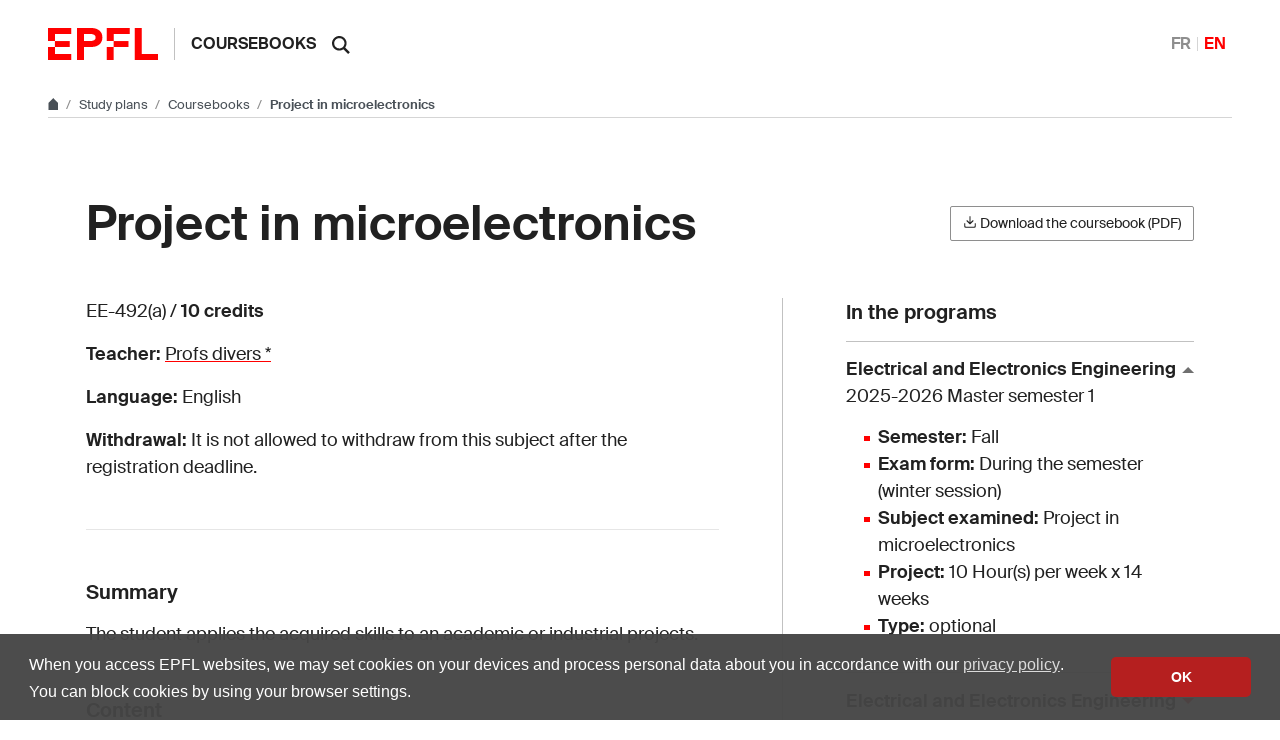

--- FILE ---
content_type: text/html; charset=utf-8
request_url: https://edu.epfl.ch/coursebook/en/project-in-microelectronics-EE-492-A
body_size: 5298
content:
<!DOCTYPE html>
<html lang="en" class="tablesaw-enhanced">

<head>
<meta name="isa_raw_url" content="http://isa.epfl.ch/imoniteur_ISAP/!itffichecours.htm?ww_i_matiere=2343783512&ww_x_anneeAcad=2025-2026&ww_i_section=943936&ww_i_niveau=6683147&ww_c_langue=en">        <meta name="description" content="The student applies the acquired skills to an academic or industrial projects.">
        <link rel="canonical" href="https://edu.epfl.ch/coursebook/en/project-in-microelectronics-EE-492-A">
<title>Project in microelectronics - EE-492(a) - EPFL</title>
<meta charset="UTF-8">
<meta name="viewport" content="width=device-width, initial-scale=1">

<link rel="shortcut icon" type="image/x-icon" href="https://web2018.epfl.ch/8.4.0/icons/favicon.ico">
<link rel="icon" type="image/png" sizes="16x16" href="https://web2018.epfl.ch/8.4.0/icons/favicon-16.png">
<link rel="icon" type="image/png" sizes="32x32" href="https://web2018.epfl.ch/8.4.0/icons/favicon-32.png">
<link rel="apple-touch-icon" sizes="180x180" href="https://web2018.epfl.ch/8.4.0/icons/apple-touch-icon.png">

<link rel="stylesheet" href="https://web2018.epfl.ch/8.4.0/css/elements.min.css">

<script>(function(w,d,s,l,i){w[l]=w[l]||[];w[l].push({'gtm.start':
  new Date().getTime(),event:'gtm.js'});var f=d.getElementsByTagName(s)[0],
j=d.createElement(s),dl=l!='dataLayer'?'&l='+l:'';j.async=true;j.src=
'https://www.googletagmanager.com/gtm.js?id='+i+dl;f.parentNode.insertBefore(j,f);
})(window,document,'script','dataLayer','GTM-PJGBG5R');</script>
    <link rel="stylesheet" href="/assets/css/graph-search-widget.css">
</head>


<body>

<div id="app" class="site">
<header role="banner" class="header header-light">
    <div class="header-light-content">
        <a class="logo" href="//www.epfl.ch">
            <img src="https://web2018.epfl.ch/8.4.0/icons/epfl-logo.svg"
                 alt="Logo EPFL, École polytechnique fédérale de Lausanne"
                 class="img-fluid">
        </a>

        <p class="site-title">
            <a href="/studyplan/en">Coursebooks</a>
        </p>

        <!-- search -->
        <form action="//search.epfl.ch" class="d-xl-none">
            <a id="search-mobile-toggle" class="search-mobile-toggle searchform-controller" href="#">
                <svg class="icon" aria-hidden="true">
                    <use xlink:href="#icon-search"></use>
                </svg>
                <span class="toggle-label sr-only">Show / hide the search form</span>
            </a>
            <div class="input-group search-mobile" role="search">

                <div class="input-group-prepend">
                        <span class="input-group-text">
                            <svg class="icon" aria-hidden="true">
                                <use xlink:href="#icon-search"></use>
                            </svg>
                        </span>
                </div>
                <label for="q-mobile" class="sr-only">Search</label>
                <input type="text" class="form-control" id="q-mobile" name="q" placeholder="Search">
                <div class="input-group-append">
                    <a id="search-mobile-close" class="search-mobile-close searchform-controller" href="#">
                        <svg class="icon" aria-hidden="true">
                            <use xlink:href="#icon-close"></use>
                        </svg>
                        <span class="toggle-label sr-only">Hide the search form</span>
                    </a>
                </div>
            </div>
        </form>
        <div class="dropdown dropright search d-none d-xl-block">
            <a class="dropdown-toggle" href="#" data-toggle="dropdown" title="Search">
                <svg class="icon" aria-hidden="true">
                    <use xlink:href="#icon-search"></use>
                </svg>
            </a>
            <form action="//search.epfl.ch" class="dropdown-menu border-0 p-0">
                <div class="search-form mt-1 input-group">
                    <label for="q" class="sr-only">Search</label>
                    <input type="text" class="form-control" id="q" name="q" placeholder="Search...">
                    <button type="submit" class="d-none d-xl-block btn btn-primary input-group-append">Search
                    </button>
                </div>
            </form>
        </div>

        <nav class="nav-lang nav-lang-short ml-auto">
            <ul><li><a aria-label="Français" href="/coursebook/fr/project-in-microelectronics-EE-492-A">FR</a></li><li><span aria-label="English" class="active">EN</span></li></ul>
        </nav>
    </div>
</header>
    <!-- body -->
    <div class="main-container">
        <!-- breadcrumb -->
<div class="breadcrumb-container">
    <nav aria-label="breadcrumb" class="breadcrumb-wrapper">
        <ol class="breadcrumb pb-0">
            <li class="breadcrumb-item">
                <a href="//www.epfl.ch" title="Go to main site" aria-label="Go to main site" class="bread-link bread-home">
                    <svg class="icon" aria-hidden="true">
                        <use xlink:href="#icon-home"></use>
                    </svg>
                </a>
            </li>
            <li class="breadcrumb-item expand-links">
                <button class="btn btn-expand-links" aria-expanded="false" title="Display the complete path">
                    <span class="dots" aria-hidden="true">…</span>
                    <span class="sr-only">Display the complete path</span>
                </button>
            </li>
                    <li class="breadcrumb-item">
                        <a href="/index.en.html">
                            Study plans
                        </a>
                    </li>
                    <li class="breadcrumb-item">
                        <a href="">
                            Coursebooks
                        </a>
                    </li>
                    <li class="breadcrumb-item active">
                        Project in microelectronics
                    </li>
        </ol>
    </nav>
</div>
        <!-- main container -->
        <div class="nav-toggle-layout nav-aside-layout">
            <div class="w-100 pb-3">
                <main id="main" role="main" class="content container-grid">
                    <div class="container mt-5">
                        <header class="page-header d-xl-flex justify-content-xl-between align-items-xl-center mb-5">
                            <h1 class="mb-4 mb-xl-0">Project in microelectronics</h1>

                            <div class="mr-0">
                            <a href="https://isa.epfl.ch/imoniteur_ISAP/!GEDPUBLICREPORTS.pdf?ww_i_reportModel=1696552884&ww_i_reportModelXsl=1696552963&ww_i_itemplan=4404135868&ww_c_langue=en">
                                <button class="btn btn-sm btn-secondary">
                                    <svg class="icon feather mb-1" aria-hidden="true">
                                        <use xlink:href="#download"></use>
                                    </svg>
                                    Download the coursebook (PDF)
                                </button>
                            </a>
                            </div>
                        </header>

                        <div class="row">
                            <div class="course-details col-xl-7">
                                <div class="course-summary mb-5">
                                    <p>EE-492(a) / <strong>10 credits</strong></p>
                                    <p><strong>Teacher: </strong> <a href='https://people.epfl.ch/126096?lang=en'>Profs divers *</a></p>
                                    <p><strong>Language:</strong> English</p>
                                        <p><strong>Withdrawal:</strong> It is not allowed to withdraw from this subject after the registration deadline.</p>
                                </div>
                                <hr>
                                    <div class="mt-5">
                                                <h2 class="h5">Summary</h2>
                                                <p>The student applies the acquired skills to an academic or industrial projects.</p>
                                    </div>
                                    <div class="mt-5">
                                                <h2 class="h5">Content</h2>
                                            <div class="collapse collapse-partial" id="course-content">
                                                <p><p>During this project, the student will apply the skills acquired to address a practical problem. The project topics are selected from the research and development activities of one of the partner laboratories of the Electrical and Electronic Engineering Section. The lists of available projects can be consulted on the websites of the laboratories within the Section of Electrical and Electronic Engineering. Within the framework of this project, it is also possible to participate in interdisciplinary projects with students from other sections.</p></p>
                                            </div>
                                            <button class="collapsed btn btn-light btn-block btn-sm mt-3" aria-expanded="false" data-toggle="collapse" data-target="#course-content" aria-controls="course-content">
                                                Show more
                                                <svg class="icon" aria-hidden="true"><use xlink:href="#icon-triangle"></use></svg>
                                            </button>
                                    </div>
                                    <div class="mt-5">
                                                <h2 class="h5">Learning Outcomes</h2>
                                                <p>By the end of the course, the student must be able to:<br></p>
                                                <p><ul><li>Produce a scientific report.</li><li>Apply acquired scientific and technical skills to a specific field.</li><li>Use a work methodology appropriate to the task and organise work effectively.</li></ul></p>
                                    </div>
                                    <div class="mt-5">
                                                <h2 class="h5">Transversal skills</h2>
                                                <p><ul><li>Communicate effectively, being understood, including across different languages and cultures.</li><li>Demonstrate the capacity for critical thinking</li><li>Take feedback (critique) and respond in an appropriate manner.</li><li>Use both general and domain specific IT resources and tools</li><li>Write a literature review which assesses the state of the art.</li><li>Make an oral presentation.</li></ul></p>
                                    </div>
                                    <div class="mt-5">
                                                <h2 class="h5">Teaching methods</h2>
                                                <p><p>Project based teaching</p></p>
                                    </div>
                                    <div class="mt-5">
                                                <h2 class="h5">Assessment methods</h2>
                                                <p><p>Written report</p></p>
                                    </div>
                            </div>
                            <div class="course-infos col-xl-4 offset-xl-1 mt-5 mt-lg-0">
                                <div class="study-plans">
                                    <h2 class="h5">In the programs</h2>

                                    <button class="collapse-title collapse-title-desktop " type="button" data-toggle="collapse" data-target="#bama_cyclemaster-el_1" aria-expanded="true" aria-controls="bama_cyclemaster-el_1">
                                        Electrical and Electronics Engineering<br>
                                        <span class="d-block font-weight-normal">2025-2026  Master semester 1</span>
                                    </button>
                                    <div class="collapse-item collapse-item-desktop show" id="bama_cyclemaster-el_1" style="">
                                        <ul class="list-bullet">
                                                <li><strong>Semester:</strong> Fall</li>
                                                <li><strong>Exam form:</strong> During the semester (winter session)</li>
                                                <li><strong>Subject examined:</strong> Project in microelectronics</li>
                                                <li><strong>Project:</strong> 10 Hour(s) per week x 14 weeks</li>
                                                <li><strong>Type:</strong> optional</li>
                                        </ul>
                                    </div>

                                    <button class="collapse-title collapse-title-desktop  collapsed" type="button" data-toggle="collapse" data-target="#bama_cyclemaster-el_2" aria-expanded="false" aria-controls="bama_cyclemaster-el_2">
                                        Electrical and Electronics Engineering<br>
                                        <span class="d-block font-weight-normal">2025-2026  Master semester 2</span>
                                    </button>
                                    <div class="collapse-item collapse-item-desktop collapse" id="bama_cyclemaster-el_2" style="">
                                        <ul class="list-bullet">
                                                <li><strong>Semester:</strong> Spring</li>
                                                <li><strong>Exam form:</strong> During the semester (summer session)</li>
                                                <li><strong>Subject examined:</strong> Project in microelectronics</li>
                                                <li><strong>Project:</strong> 10 Hour(s) per week x 14 weeks</li>
                                                <li><strong>Type:</strong> optional</li>
                                        </ul>
                                    </div>

                                    <button class="collapse-title collapse-title-desktop  collapsed" type="button" data-toggle="collapse" data-target="#bama_cyclemaster-el_3" aria-expanded="false" aria-controls="bama_cyclemaster-el_3">
                                        Electrical and Electronics Engineering<br>
                                        <span class="d-block font-weight-normal">2025-2026  Master semester 3</span>
                                    </button>
                                    <div class="collapse-item collapse-item-desktop collapse" id="bama_cyclemaster-el_3" style="">
                                        <ul class="list-bullet">
                                                <li><strong>Semester:</strong> Fall</li>
                                                <li><strong>Exam form:</strong> During the semester (winter session)</li>
                                                <li><strong>Subject examined:</strong> Project in microelectronics</li>
                                                <li><strong>Project:</strong> 10 Hour(s) per week x 14 weeks</li>
                                                <li><strong>Type:</strong> optional</li>
                                        </ul>
                                    </div>

                                    <button class="collapse-title collapse-title-desktop  collapsed" type="button" data-toggle="collapse" data-target="#bama_cyclemaster-el_4" aria-expanded="false" aria-controls="bama_cyclemaster-el_4">
                                        Electrical and Electronics Engineering<br>
                                        <span class="d-block font-weight-normal">2025-2026  Master semester 4</span>
                                    </button>
                                    <div class="collapse-item collapse-item-desktop collapse" id="bama_cyclemaster-el_4" style="">
                                        <ul class="list-bullet">
                                                <li><strong>Semester:</strong> Spring</li>
                                                <li><strong>Exam form:</strong> During the semester (summer session)</li>
                                                <li><strong>Subject examined:</strong> Project in microelectronics</li>
                                                <li><strong>Project:</strong> 10 Hour(s) per week x 14 weeks</li>
                                                <li><strong>Type:</strong> optional</li>
                                        </ul>
                                    </div>
                                </div>

                                <div class="course-schedule mt-5">
                                    <h2 class="h5">Reference week</h2>
                                    <table aria-hidden="true" class="semaineDeRef"><tbody><tr><td class='time'>&nbsp;</td><td>Mo</td><td>Tu</td><td>We</td><td>Th</td><td>Fr</td></tr><tr><td class="time">8-9</td><td>&nbsp;</td><td>&nbsp;</td><td>&nbsp;</td><td>&nbsp;</td><td>&nbsp;</td></tr><tr><td class="time">9-10</td><td>&nbsp;</td><td>&nbsp;</td><td>&nbsp;</td><td>&nbsp;</td><td>&nbsp;</td></tr><tr><td class="time">10-11</td><td>&nbsp;</td><td>&nbsp;</td><td>&nbsp;</td><td>&nbsp;</td><td>&nbsp;</td></tr><tr><td class="time">11-12</td><td>&nbsp;</td><td>&nbsp;</td><td>&nbsp;</td><td>&nbsp;</td><td>&nbsp;</td></tr><tr><td class="time">12-13</td><td>&nbsp;</td><td>&nbsp;</td><td>&nbsp;</td><td>&nbsp;</td><td>&nbsp;</td></tr><tr><td class="time">13-14</td><td>&nbsp;</td><td>&nbsp;</td><td>&nbsp;</td><td>&nbsp;</td><td>&nbsp;</td></tr><tr><td class="time">14-15</td><td>&nbsp;</td><td>&nbsp;</td><td>&nbsp;</td><td>&nbsp;</td><td>&nbsp;</td></tr><tr><td class="time">15-16</td><td>&nbsp;</td><td>&nbsp;</td><td>&nbsp;</td><td>&nbsp;</td><td>&nbsp;</td></tr><tr><td class="time">16-17</td><td>&nbsp;</td><td>&nbsp;</td><td>&nbsp;</td><td>&nbsp;</td><td>&nbsp;</td></tr><tr><td class="time">17-18</td><td>&nbsp;</td><td>&nbsp;</td><td>&nbsp;</td><td>&nbsp;</td><td>&nbsp;</td></tr><tr><td class="time">18-19</td><td>&nbsp;</td><td>&nbsp;</td><td>&nbsp;</td><td>&nbsp;</td><td>&nbsp;</td></tr><tr><td class="time">19-20</td><td>&nbsp;</td><td>&nbsp;</td><td>&nbsp;</td><td>&nbsp;</td><td>&nbsp;</td></tr><tr><td class="time">20-21</td><td>&nbsp;</td><td>&nbsp;</td><td>&nbsp;</td><td>&nbsp;</td><td>&nbsp;</td></tr><tr><td class="time">21-22</td><td>&nbsp;</td><td>&nbsp;</td><td>&nbsp;</td><td>&nbsp;</td><td>&nbsp;</td></tr></tbody></table>
                                    <div class="coursebook-week-caption mt-4" role="presentation" aria-hidden="true">
                                        <p>Légendes:</p>
                                        <p class="caption caption-cours">
                                            <span class="caption-icon"></span>
                                            Lecture
                                        </p>
                                        <p class="caption caption-exercice">
                                            <span class="caption-icon"></span>
                                            Exercise, TP
                                        </p>
                                        <p class="caption caption-projet">
                                            <span class="caption-icon"></span>
                                            Project, Lab, other
                                        </p>
                                    </div>

                                    <!-- accessible content for screen readers -->
                                    
                                </div>

                            <div class="my-5" id="relatedcourses">
                                <h2 class="h5 mb-2">Related courses</h2>
                                <p class="text-muted text-sm font-italic mb-4">Results from
                                    <a href="https://graphsearch.epfl.ch">graphsearch.epfl.ch</a>.
                                </p>
                                <graph-widget-course-courses
                                    course-id="EE-492(a)"
                                    locale="en"
                                    limit="5"
                                >
                                </graph-widget-course-courses>
                            </div>

                            </div>
                        </div>

                    </div>
                    <!-- footer -->
                </main>
            </div>
        </div>
        <!-- footer -->
        <div class="bg-gray-100 pt-5">
            <div class="container">
<footer class="footer-light">
    <div class="row">
        <div class="col-6 mx-auto mx-md-0 mb-4 col-md-3 col-lg-2">
            <a href="//www.epfl.ch">
                <img src="https://web2018.epfl.ch/8.4.0/icons/epfl-logo.svg"
                     alt="Logo EPFL, Ecole polytechnique fédérale de Lausanne" class="img-fluid">
            </a>
        </div>
        <div class="col-md-9 col-lg-10 mb-4">
            <div class="ml-md-2 ml-lg-5">
                <ul class="list-inline list-unstyled">
                    <li class="list-inline-item">Contact</li>
                    <li class="list-inline-item text-muted pl-3"><small>EPFL CH-1015 Lausanne</small>
                    </li>
                    <li class="list-inline-item text-muted pl-3"><small>+41 21 693 11 11</small></li>
                </ul>
                <div class="footer-light-socials">
                    <p class="footer-title footer-title-no-underline">Follow the pulses of EPFL on social networks</p>
                    <ul class="social-icon-list list-inline">
                        <li>
                            <a href="https://www.facebook.com/epflcampus"
                            class="social-icon social-icon-facebook social-icon-negative" rel="noopener" target="_blank">
                                <svg class="icon" aria-hidden="true"><use xlink:href="#icon-facebook"></use></svg>
                                <span class="sr-only">Follow us on Facebook.</span>
                            </a>
                        </li>
                        <li>
                            <a href="https://instagram.com/epflcampus"
                            class="social-icon social-icon-instagram social-icon-negative" rel="noopener" target="_blank">
                                <svg class="icon" aria-hidden="true"><use xlink:href="#icon-instagram"></use></svg>
                                <span class="sr-only">Follow us on Instagram.</span>
                            </a>
                        </li>
                        <li>
                            <a href="https://www.linkedin.com/school/epfl/"
                            class="social-icon social-icon-linkedin social-icon-negative" rel="noopener" target="_blank">
                                <svg class="icon" aria-hidden="true"><use xlink:href="#icon-linkedin"></use></svg>
                                <span class="sr-only">Follow us on LinkedIn.</span>
                            </a>
                        </li>
                        <li>
                            <a href="https://social.epfl.ch/@epfl/" 
                            class="social-icon social-icon-mastodon social-icon-negative" rel="noopener" target="_blank">
                                <svg class="icon" aria-hidden="true"><use xlink:href="#icon-mastodon"></use></svg>
                                <span class="sr-only">Follow us on Mastodon.</span>
                            </a>
                        </li>
                        <li>
                            <a href="https://x.com/epfl" class="social-icon social-icon-x social-icon-negative"
                            rel="noopener" target="_blank">
                                <svg class="icon" aria-hidden="true"><use xlink:href="#icon-x"></use></svg>
                                <span class="sr-only">Follow us on X.</span>
                            </a>
                        </li>
                        <li>
                            <a href="https://www.youtube.com/user/epflnews"
                            class="social-icon social-icon-youtube social-icon-negative" rel="noopener" target="_blank">
                                <svg class="icon" aria-hidden="true"><use xlink:href="#icon-youtube"></use></svg>
                                <span class="sr-only">Follow us on Youtube.</span>
                            </a>
                        </li>
                    </ul>
                </div>
                <div class="footer-legal">
                    <div class="footer-legal-links">
                        <a href="https://www.epfl.ch/about/overview/regulations-and-guidelines/disclaimer/">Accessibility</a>
                        <a href="https://www.epfl.ch/about/overview/regulations-and-guidelines/disclaimer/">Legal notice</a>
                        <a href="https://go.epfl.ch/privacy-policy/">Privacy Policy</a>
                    </div>
                    <div>
                        <p>© 2026 EPFL, all rights reserved</p>
                    </div>
                </div>
            </div>
        </div>
    </div>
</footer>
<button id="back-to-top" class="btn btn-primary btn-back-to-top">
    <span class="sr-only">Back to top</span>
    <svg class="icon" aria-hidden="true">
        <use xlink:href="#icon-chevron-top"></use>
    </svg>
</button>            </div>
        </div>

    </div>
</div>
<noscript><iframe src="https://www.googletagmanager.com/ns.html?id=GTM-PJGBG5R"
    height="0" width="0" style="display:none;visibility:hidden"></iframe></noscript>

<script>
    svgPath = 'https://web2018.epfl.ch/8.4.0/icons/icons.svg';
    featherSvgPath = 'https://web2018.epfl.ch/8.4.0/icons/feather-sprite.svg';
</script>
  
<script src="https://web2018.epfl.ch/8.4.0/js/elements.min.js"></script><script src="https://cdn.jsdelivr.net/gh/epflgraph/graphsearch_widgets@v1.0.2/dist/index.js" type="module"></script>
<script>
  // Hide Related courses if errors.
  jQuery(function(){
    setTimeout(function() {
      const sr = jQuery('graph-widget-course-courses')[0].shadowRoot
      const l = jQuery(sr).find('graph-widget-section').length
      if (l === 0) {
        jQuery('#relatedcourses').hide();
      }
    }, 1000)
  });
</script>
</body>
</html>

--- FILE ---
content_type: text/css
request_url: https://edu.epfl.ch/assets/css/graph-search-widget.css
body_size: 112
content:
/*
 * See https://github.com/epflgraph/graphsearch_widgets#usage
 */

graph-widget-course-courses::part(link) {
  font-weight: bold;
}

graph-widget-course-courses::part(button) {
  font-size: .875rem;
}

graph-widget-course-courses::part(no-results) {
  font-size: 1rem;
  color: #212121;
}

graph-widget-course-courses::part(course__description) {
  font-size: 1rem;
}

--- FILE ---
content_type: application/javascript; charset=utf-8
request_url: https://cdn.jsdelivr.net/gh/epflgraph/graphsearch_widgets@v1.0.2/dist/index.js
body_size: 33516
content:
(function(){const t=document.createElement("link").relList;if(t&&t.supports&&t.supports("modulepreload"))return;for(const s of document.querySelectorAll('link[rel="modulepreload"]'))i(s);new MutationObserver(s=>{for(const o of s)if(o.type==="childList")for(const n of o.addedNodes)n.tagName==="LINK"&&n.rel==="modulepreload"&&i(n)}).observe(document,{childList:!0,subtree:!0});function r(s){const o={};return s.integrity&&(o.integrity=s.integrity),s.referrerPolicy&&(o.referrerPolicy=s.referrerPolicy),s.crossOrigin==="use-credentials"?o.credentials="include":s.crossOrigin==="anonymous"?o.credentials="omit":o.credentials="same-origin",o}function i(s){if(s.ep)return;s.ep=!0;const o=r(s);fetch(s.href,o)}})();/**
 * @license
 * Copyright 2019 Google LLC
 * SPDX-License-Identifier: BSD-3-Clause
 */const Nt=globalThis,dr=Nt.ShadowRoot&&(Nt.ShadyCSS===void 0||Nt.ShadyCSS.nativeShadow)&&"adoptedStyleSheets"in Document.prototype&&"replace"in CSSStyleSheet.prototype,Zr=Symbol(),yr=new WeakMap;let Ss=class{constructor(t,r,i){if(this._$cssResult$=!0,i!==Zr)throw Error("CSSResult is not constructable. Use `unsafeCSS` or `css` instead.");this.cssText=t,this.t=r}get styleSheet(){let t=this.o;const r=this.t;if(dr&&t===void 0){const i=r!==void 0&&r.length===1;i&&(t=yr.get(r)),t===void 0&&((this.o=t=new CSSStyleSheet).replaceSync(this.cssText),i&&yr.set(r,t))}return t}toString(){return this.cssText}};const ae=e=>new Ss(typeof e=="string"?e:e+"",void 0,Zr),Es=(e,t)=>{if(dr)e.adoptedStyleSheets=t.map(r=>r instanceof CSSStyleSheet?r:r.styleSheet);else for(const r of t){const i=document.createElement("style"),s=Nt.litNonce;s!==void 0&&i.setAttribute("nonce",s),i.textContent=r.cssText,e.appendChild(i)}},$r=dr?e=>e:e=>e instanceof CSSStyleSheet?(t=>{let r="";for(const i of t.cssRules)r+=i.cssText;return ae(r)})(e):e;/**
 * @license
 * Copyright 2017 Google LLC
 * SPDX-License-Identifier: BSD-3-Clause
 */const{is:As,defineProperty:js,getOwnPropertyDescriptor:Rs,getOwnPropertyNames:Ns,getOwnPropertySymbols:Ts,getPrototypeOf:Ds}=Object,q=globalThis,xr=q.trustedTypes,Us=xr?xr.emptyScript:"",Yt=q.reactiveElementPolyfillSupport,yt=(e,t)=>e,Ut={toAttribute(e,t){switch(t){case Boolean:e=e?Us:null;break;case Object:case Array:e=e==null?e:JSON.stringify(e)}return e},fromAttribute(e,t){let r=e;switch(t){case Boolean:r=e!==null;break;case Number:r=e===null?null:Number(e);break;case Object:case Array:try{r=JSON.parse(e)}catch{r=null}}return r}},Ht=(e,t)=>!As(e,t),Pr={attribute:!0,type:String,converter:Ut,reflect:!1,hasChanged:Ht};Symbol.metadata??(Symbol.metadata=Symbol("metadata")),q.litPropertyMetadata??(q.litPropertyMetadata=new WeakMap);class ct extends HTMLElement{static addInitializer(t){this._$Ei(),(this.l??(this.l=[])).push(t)}static get observedAttributes(){return this.finalize(),this._$Eh&&[...this._$Eh.keys()]}static createProperty(t,r=Pr){if(r.state&&(r.attribute=!1),this._$Ei(),this.elementProperties.set(t,r),!r.noAccessor){const i=Symbol(),s=this.getPropertyDescriptor(t,i,r);s!==void 0&&js(this.prototype,t,s)}}static getPropertyDescriptor(t,r,i){const{get:s,set:o}=Rs(this.prototype,t)??{get(){return this[r]},set(n){this[r]=n}};return{get(){return s==null?void 0:s.call(this)},set(n){const l=s==null?void 0:s.call(this);o.call(this,n),this.requestUpdate(t,l,i)},configurable:!0,enumerable:!0}}static getPropertyOptions(t){return this.elementProperties.get(t)??Pr}static _$Ei(){if(this.hasOwnProperty(yt("elementProperties")))return;const t=Ds(this);t.finalize(),t.l!==void 0&&(this.l=[...t.l]),this.elementProperties=new Map(t.elementProperties)}static finalize(){if(this.hasOwnProperty(yt("finalized")))return;if(this.finalized=!0,this._$Ei(),this.hasOwnProperty(yt("properties"))){const r=this.properties,i=[...Ns(r),...Ts(r)];for(const s of i)this.createProperty(s,r[s])}const t=this[Symbol.metadata];if(t!==null){const r=litPropertyMetadata.get(t);if(r!==void 0)for(const[i,s]of r)this.elementProperties.set(i,s)}this._$Eh=new Map;for(const[r,i]of this.elementProperties){const s=this._$Eu(r,i);s!==void 0&&this._$Eh.set(s,r)}this.elementStyles=this.finalizeStyles(this.styles)}static finalizeStyles(t){const r=[];if(Array.isArray(t)){const i=new Set(t.flat(1/0).reverse());for(const s of i)r.unshift($r(s))}else t!==void 0&&r.push($r(t));return r}static _$Eu(t,r){const i=r.attribute;return i===!1?void 0:typeof i=="string"?i:typeof t=="string"?t.toLowerCase():void 0}constructor(){super(),this._$Ep=void 0,this.isUpdatePending=!1,this.hasUpdated=!1,this._$Em=null,this._$Ev()}_$Ev(){var t;this._$ES=new Promise(r=>this.enableUpdating=r),this._$AL=new Map,this._$E_(),this.requestUpdate(),(t=this.constructor.l)==null||t.forEach(r=>r(this))}addController(t){var r;(this._$EO??(this._$EO=new Set)).add(t),this.renderRoot!==void 0&&this.isConnected&&((r=t.hostConnected)==null||r.call(t))}removeController(t){var r;(r=this._$EO)==null||r.delete(t)}_$E_(){const t=new Map,r=this.constructor.elementProperties;for(const i of r.keys())this.hasOwnProperty(i)&&(t.set(i,this[i]),delete this[i]);t.size>0&&(this._$Ep=t)}createRenderRoot(){const t=this.shadowRoot??this.attachShadow(this.constructor.shadowRootOptions);return Es(t,this.constructor.elementStyles),t}connectedCallback(){var t;this.renderRoot??(this.renderRoot=this.createRenderRoot()),this.enableUpdating(!0),(t=this._$EO)==null||t.forEach(r=>{var i;return(i=r.hostConnected)==null?void 0:i.call(r)})}enableUpdating(t){}disconnectedCallback(){var t;(t=this._$EO)==null||t.forEach(r=>{var i;return(i=r.hostDisconnected)==null?void 0:i.call(r)})}attributeChangedCallback(t,r,i){this._$AK(t,i)}_$EC(t,r){var o;const i=this.constructor.elementProperties.get(t),s=this.constructor._$Eu(t,i);if(s!==void 0&&i.reflect===!0){const n=(((o=i.converter)==null?void 0:o.toAttribute)!==void 0?i.converter:Ut).toAttribute(r,i.type);this._$Em=t,n==null?this.removeAttribute(s):this.setAttribute(s,n),this._$Em=null}}_$AK(t,r){var o;const i=this.constructor,s=i._$Eh.get(t);if(s!==void 0&&this._$Em!==s){const n=i.getPropertyOptions(s),l=typeof n.converter=="function"?{fromAttribute:n.converter}:((o=n.converter)==null?void 0:o.fromAttribute)!==void 0?n.converter:Ut;this._$Em=s,this[s]=l.fromAttribute(r,n.type),this._$Em=null}}requestUpdate(t,r,i){if(t!==void 0){if(i??(i=this.constructor.getPropertyOptions(t)),!(i.hasChanged??Ht)(this[t],r))return;this.P(t,r,i)}this.isUpdatePending===!1&&(this._$ES=this._$ET())}P(t,r,i){this._$AL.has(t)||this._$AL.set(t,r),i.reflect===!0&&this._$Em!==t&&(this._$Ej??(this._$Ej=new Set)).add(t)}async _$ET(){this.isUpdatePending=!0;try{await this._$ES}catch(r){Promise.reject(r)}const t=this.scheduleUpdate();return t!=null&&await t,!this.isUpdatePending}scheduleUpdate(){return this.performUpdate()}performUpdate(){var i;if(!this.isUpdatePending)return;if(!this.hasUpdated){if(this.renderRoot??(this.renderRoot=this.createRenderRoot()),this._$Ep){for(const[o,n]of this._$Ep)this[o]=n;this._$Ep=void 0}const s=this.constructor.elementProperties;if(s.size>0)for(const[o,n]of s)n.wrapped!==!0||this._$AL.has(o)||this[o]===void 0||this.P(o,this[o],n)}let t=!1;const r=this._$AL;try{t=this.shouldUpdate(r),t?(this.willUpdate(r),(i=this._$EO)==null||i.forEach(s=>{var o;return(o=s.hostUpdate)==null?void 0:o.call(s)}),this.update(r)):this._$EU()}catch(s){throw t=!1,this._$EU(),s}t&&this._$AE(r)}willUpdate(t){}_$AE(t){var r;(r=this._$EO)==null||r.forEach(i=>{var s;return(s=i.hostUpdated)==null?void 0:s.call(i)}),this.hasUpdated||(this.hasUpdated=!0,this.firstUpdated(t)),this.updated(t)}_$EU(){this._$AL=new Map,this.isUpdatePending=!1}get updateComplete(){return this.getUpdateComplete()}getUpdateComplete(){return this._$ES}shouldUpdate(t){return!0}update(t){this._$Ej&&(this._$Ej=this._$Ej.forEach(r=>this._$EC(r,this[r]))),this._$EU()}updated(t){}firstUpdated(t){}}ct.elementStyles=[],ct.shadowRootOptions={mode:"open"},ct[yt("elementProperties")]=new Map,ct[yt("finalized")]=new Map,Yt==null||Yt({ReactiveElement:ct}),(q.reactiveElementVersions??(q.reactiveElementVersions=[])).push("2.0.4");/**
 * @license
 * Copyright 2017 Google LLC
 * SPDX-License-Identifier: BSD-3-Clause
 */const $t=globalThis,Lt=$t.trustedTypes,kr=Lt?Lt.createPolicy("lit-html",{createHTML:e=>e}):void 0,ti="$lit$",I=`lit$${Math.random().toFixed(9).slice(2)}$`,ei="?"+I,Ls=`<${ei}>`,Y=document,Pt=()=>Y.createComment(""),kt=e=>e===null||typeof e!="object"&&typeof e!="function",hr=Array.isArray,Fs=e=>hr(e)||typeof(e==null?void 0:e[Symbol.iterator])=="function",Qt=`[ 	
\f\r]`,_t=/<(?:(!--|\/[^a-zA-Z])|(\/?[a-zA-Z][^>\s]*)|(\/?$))/g,Or=/-->/g,Cr=/>/g,J=RegExp(`>|${Qt}(?:([^\\s"'>=/]+)(${Qt}*=${Qt}*(?:[^ 	
\f\r"'\`<>=]|("|')|))|$)`,"g"),Sr=/'/g,Er=/"/g,ri=/^(?:script|style|textarea|title)$/i,Bs=e=>(t,...r)=>({_$litType$:e,strings:t,values:r}),a=Bs(1),Q=Symbol.for("lit-noChange"),E=Symbol.for("lit-nothing"),Ar=new WeakMap,K=Y.createTreeWalker(Y,129);function ii(e,t){if(!hr(e)||!e.hasOwnProperty("raw"))throw Error("invalid template strings array");return kr!==void 0?kr.createHTML(t):t}const zs=(e,t)=>{const r=e.length-1,i=[];let s,o=t===2?"<svg>":t===3?"<math>":"",n=_t;for(let l=0;l<r;l++){const p=e[l];let u,d,h=-1,x=0;for(;x<p.length&&(n.lastIndex=x,d=n.exec(p),d!==null);)x=n.lastIndex,n===_t?d[1]==="!--"?n=Or:d[1]!==void 0?n=Cr:d[2]!==void 0?(ri.test(d[2])&&(s=RegExp("</"+d[2],"g")),n=J):d[3]!==void 0&&(n=J):n===J?d[0]===">"?(n=s??_t,h=-1):d[1]===void 0?h=-2:(h=n.lastIndex-d[2].length,u=d[1],n=d[3]===void 0?J:d[3]==='"'?Er:Sr):n===Er||n===Sr?n=J:n===Or||n===Cr?n=_t:(n=J,s=void 0);const P=n===J&&e[l+1].startsWith("/>")?" ":"";o+=n===_t?p+Ls:h>=0?(i.push(u),p.slice(0,h)+ti+p.slice(h)+I+P):p+I+(h===-2?l:P)}return[ii(e,o+(e[r]||"<?>")+(t===2?"</svg>":t===3?"</math>":"")),i]};class Ot{constructor({strings:t,_$litType$:r},i){let s;this.parts=[];let o=0,n=0;const l=t.length-1,p=this.parts,[u,d]=zs(t,r);if(this.el=Ot.createElement(u,i),K.currentNode=this.el.content,r===2||r===3){const h=this.el.content.firstChild;h.replaceWith(...h.childNodes)}for(;(s=K.nextNode())!==null&&p.length<l;){if(s.nodeType===1){if(s.hasAttributes())for(const h of s.getAttributeNames())if(h.endsWith(ti)){const x=d[n++],P=s.getAttribute(h).split(I),f=/([.?@])?(.*)/.exec(x);p.push({type:1,index:o,name:f[2],strings:P,ctor:f[1]==="."?Hs:f[1]==="?"?Is:f[1]==="@"?qs:It}),s.removeAttribute(h)}else h.startsWith(I)&&(p.push({type:6,index:o}),s.removeAttribute(h));if(ri.test(s.tagName)){const h=s.textContent.split(I),x=h.length-1;if(x>0){s.textContent=Lt?Lt.emptyScript:"";for(let P=0;P<x;P++)s.append(h[P],Pt()),K.nextNode(),p.push({type:2,index:++o});s.append(h[x],Pt())}}}else if(s.nodeType===8)if(s.data===ei)p.push({type:2,index:o});else{let h=-1;for(;(h=s.data.indexOf(I,h+1))!==-1;)p.push({type:7,index:o}),h+=I.length-1}o++}}static createElement(t,r){const i=Y.createElement("template");return i.innerHTML=t,i}}function pt(e,t,r=e,i){var n,l;if(t===Q)return t;let s=i!==void 0?(n=r._$Co)==null?void 0:n[i]:r._$Cl;const o=kt(t)?void 0:t._$litDirective$;return(s==null?void 0:s.constructor)!==o&&((l=s==null?void 0:s._$AO)==null||l.call(s,!1),o===void 0?s=void 0:(s=new o(e),s._$AT(e,r,i)),i!==void 0?(r._$Co??(r._$Co=[]))[i]=s:r._$Cl=s),s!==void 0&&(t=pt(e,s._$AS(e,t.values),s,i)),t}class Ms{constructor(t,r){this._$AV=[],this._$AN=void 0,this._$AD=t,this._$AM=r}get parentNode(){return this._$AM.parentNode}get _$AU(){return this._$AM._$AU}u(t){const{el:{content:r},parts:i}=this._$AD,s=((t==null?void 0:t.creationScope)??Y).importNode(r,!0);K.currentNode=s;let o=K.nextNode(),n=0,l=0,p=i[0];for(;p!==void 0;){if(n===p.index){let u;p.type===2?u=new St(o,o.nextSibling,this,t):p.type===1?u=new p.ctor(o,p.name,p.strings,this,t):p.type===6&&(u=new Vs(o,this,t)),this._$AV.push(u),p=i[++l]}n!==(p==null?void 0:p.index)&&(o=K.nextNode(),n++)}return K.currentNode=Y,s}p(t){let r=0;for(const i of this._$AV)i!==void 0&&(i.strings!==void 0?(i._$AI(t,i,r),r+=i.strings.length-2):i._$AI(t[r])),r++}}class St{get _$AU(){var t;return((t=this._$AM)==null?void 0:t._$AU)??this._$Cv}constructor(t,r,i,s){this.type=2,this._$AH=E,this._$AN=void 0,this._$AA=t,this._$AB=r,this._$AM=i,this.options=s,this._$Cv=(s==null?void 0:s.isConnected)??!0}get parentNode(){let t=this._$AA.parentNode;const r=this._$AM;return r!==void 0&&(t==null?void 0:t.nodeType)===11&&(t=r.parentNode),t}get startNode(){return this._$AA}get endNode(){return this._$AB}_$AI(t,r=this){t=pt(this,t,r),kt(t)?t===E||t==null||t===""?(this._$AH!==E&&this._$AR(),this._$AH=E):t!==this._$AH&&t!==Q&&this._(t):t._$litType$!==void 0?this.$(t):t.nodeType!==void 0?this.T(t):Fs(t)?this.k(t):this._(t)}O(t){return this._$AA.parentNode.insertBefore(t,this._$AB)}T(t){this._$AH!==t&&(this._$AR(),this._$AH=this.O(t))}_(t){this._$AH!==E&&kt(this._$AH)?this._$AA.nextSibling.data=t:this.T(Y.createTextNode(t)),this._$AH=t}$(t){var o;const{values:r,_$litType$:i}=t,s=typeof i=="number"?this._$AC(t):(i.el===void 0&&(i.el=Ot.createElement(ii(i.h,i.h[0]),this.options)),i);if(((o=this._$AH)==null?void 0:o._$AD)===s)this._$AH.p(r);else{const n=new Ms(s,this),l=n.u(this.options);n.p(r),this.T(l),this._$AH=n}}_$AC(t){let r=Ar.get(t.strings);return r===void 0&&Ar.set(t.strings,r=new Ot(t)),r}k(t){hr(this._$AH)||(this._$AH=[],this._$AR());const r=this._$AH;let i,s=0;for(const o of t)s===r.length?r.push(i=new St(this.O(Pt()),this.O(Pt()),this,this.options)):i=r[s],i._$AI(o),s++;s<r.length&&(this._$AR(i&&i._$AB.nextSibling,s),r.length=s)}_$AR(t=this._$AA.nextSibling,r){var i;for((i=this._$AP)==null?void 0:i.call(this,!1,!0,r);t&&t!==this._$AB;){const s=t.nextSibling;t.remove(),t=s}}setConnected(t){var r;this._$AM===void 0&&(this._$Cv=t,(r=this._$AP)==null||r.call(this,t))}}class It{get tagName(){return this.element.tagName}get _$AU(){return this._$AM._$AU}constructor(t,r,i,s,o){this.type=1,this._$AH=E,this._$AN=void 0,this.element=t,this.name=r,this._$AM=s,this.options=o,i.length>2||i[0]!==""||i[1]!==""?(this._$AH=Array(i.length-1).fill(new String),this.strings=i):this._$AH=E}_$AI(t,r=this,i,s){const o=this.strings;let n=!1;if(o===void 0)t=pt(this,t,r,0),n=!kt(t)||t!==this._$AH&&t!==Q,n&&(this._$AH=t);else{const l=t;let p,u;for(t=o[0],p=0;p<o.length-1;p++)u=pt(this,l[i+p],r,p),u===Q&&(u=this._$AH[p]),n||(n=!kt(u)||u!==this._$AH[p]),u===E?t=E:t!==E&&(t+=(u??"")+o[p+1]),this._$AH[p]=u}n&&!s&&this.j(t)}j(t){t===E?this.element.removeAttribute(this.name):this.element.setAttribute(this.name,t??"")}}class Hs extends It{constructor(){super(...arguments),this.type=3}j(t){this.element[this.name]=t===E?void 0:t}}class Is extends It{constructor(){super(...arguments),this.type=4}j(t){this.element.toggleAttribute(this.name,!!t&&t!==E)}}class qs extends It{constructor(t,r,i,s,o){super(t,r,i,s,o),this.type=5}_$AI(t,r=this){if((t=pt(this,t,r,0)??E)===Q)return;const i=this._$AH,s=t===E&&i!==E||t.capture!==i.capture||t.once!==i.once||t.passive!==i.passive,o=t!==E&&(i===E||s);s&&this.element.removeEventListener(this.name,this,i),o&&this.element.addEventListener(this.name,this,t),this._$AH=t}handleEvent(t){var r;typeof this._$AH=="function"?this._$AH.call(((r=this.options)==null?void 0:r.host)??this.element,t):this._$AH.handleEvent(t)}}class Vs{constructor(t,r,i){this.element=t,this.type=6,this._$AN=void 0,this._$AM=r,this.options=i}get _$AU(){return this._$AM._$AU}_$AI(t){pt(this,t)}}const Zt=$t.litHtmlPolyfillSupport;Zt==null||Zt(Ot,St),($t.litHtmlVersions??($t.litHtmlVersions=[])).push("3.2.1");const Js=(e,t,r)=>{const i=(r==null?void 0:r.renderBefore)??t;let s=i._$litPart$;if(s===void 0){const o=(r==null?void 0:r.renderBefore)??null;i._$litPart$=s=new St(t.insertBefore(Pt(),o),o,void 0,r??{})}return s._$AI(e),s};/**
 * @license
 * Copyright 2017 Google LLC
 * SPDX-License-Identifier: BSD-3-Clause
 */let xt=class extends ct{constructor(){super(...arguments),this.renderOptions={host:this},this._$Do=void 0}createRenderRoot(){var r;const t=super.createRenderRoot();return(r=this.renderOptions).renderBefore??(r.renderBefore=t.firstChild),t}update(t){const r=this.render();this.hasUpdated||(this.renderOptions.isConnected=this.isConnected),super.update(t),this._$Do=Js(r,this.renderRoot,this.renderOptions)}connectedCallback(){var t;super.connectedCallback(),(t=this._$Do)==null||t.setConnected(!0)}disconnectedCallback(){var t;super.disconnectedCallback(),(t=this._$Do)==null||t.setConnected(!1)}render(){return Q}};var Qr;xt._$litElement$=!0,xt.finalized=!0,(Qr=globalThis.litElementHydrateSupport)==null||Qr.call(globalThis,{LitElement:xt});const te=globalThis.litElementPolyfillSupport;te==null||te({LitElement:xt});(globalThis.litElementVersions??(globalThis.litElementVersions=[])).push("4.1.1");/**
 * @license
 * Copyright 2017 Google LLC
 * SPDX-License-Identifier: BSD-3-Clause
 */const m=e=>(t,r)=>{r!==void 0?r.addInitializer(()=>{customElements.define(e,t)}):customElements.define(e,t)};/**
 * @license
 * Copyright 2017 Google LLC
 * SPDX-License-Identifier: BSD-3-Clause
 */const Ws={attribute:!0,type:String,converter:Ut,reflect:!1,hasChanged:Ht},Ks=(e=Ws,t,r)=>{const{kind:i,metadata:s}=r;let o=globalThis.litPropertyMetadata.get(s);if(o===void 0&&globalThis.litPropertyMetadata.set(s,o=new Map),o.set(r.name,e),i==="accessor"){const{name:n}=r;return{set(l){const p=t.get.call(this);t.set.call(this,l),this.requestUpdate(n,p,e)},init(l){return l!==void 0&&this.P(n,void 0,e),l}}}if(i==="setter"){const{name:n}=r;return function(l){const p=this[n];t.call(this,l),this.requestUpdate(n,p,e)}}throw Error("Unsupported decorator location: "+i)};function w(e){return(t,r)=>typeof r=="object"?Ks(e,t,r):((i,s,o)=>{const n=s.hasOwnProperty(o);return s.constructor.createProperty(o,n?{...i,wrapped:!0}:i),n?Object.getOwnPropertyDescriptor(s,o):void 0})(e,t,r)}/**
 * @license
 * Copyright 2021 Google LLC
 * SPDX-License-Identifier: BSD-3-Clause
 */const le="lit-localize-status";/**
 * @license
 * Copyright 2021 Google LLC
 * SPDX-License-Identifier: BSD-3-Clause
 */const Gs=e=>typeof e!="string"&&"strTag"in e,si=(e,t,r)=>{let i=e[0];for(let s=1;s<e.length;s++)i+=t[r?r[s-1]:s-1],i+=e[s];return i};/**
 * @license
 * Copyright 2021 Google LLC
 * SPDX-License-Identifier: BSD-3-Clause
 */const oi=e=>Gs(e)?si(e.strings,e.values):e;let gr=oi,jr=!1;function Xs(e){if(jr)throw new Error("lit-localize can only be configured once");gr=e,jr=!0}/**
 * @license
 * Copyright 2021 Google LLC
 * SPDX-License-Identifier: BSD-3-Clause
 */class Ys{constructor(t){this.__litLocalizeEventHandler=r=>{r.detail.status==="ready"&&this.host.requestUpdate()},this.host=t}hostConnected(){window.addEventListener(le,this.__litLocalizeEventHandler)}hostDisconnected(){window.removeEventListener(le,this.__litLocalizeEventHandler)}}const Qs=e=>e.addController(new Ys(e)),Zs=Qs;/**
 * @license
 * Copyright 2021 Google LLC
 * SPDX-License-Identifier: BSD-3-Clause
 */const qt=()=>(e,t)=>(e.addInitializer(Zs),e);/**
 * @license
 * Copyright 2020 Google LLC
 * SPDX-License-Identifier: BSD-3-Clause
 */class ni{constructor(){this.settled=!1,this.promise=new Promise((t,r)=>{this._resolve=t,this._reject=r})}resolve(t){this.settled=!0,this._resolve(t)}reject(t){this.settled=!0,this._reject(t)}}/**
 * @license
 * Copyright 2014 Travis Webb
 * SPDX-License-Identifier: MIT
 */const L=[];for(let e=0;e<256;e++)L[e]=(e>>4&15).toString(16)+(e&15).toString(16);function to(e){let t=0,r=8997,i=0,s=33826,o=0,n=40164,l=0,p=52210;for(let u=0;u<e.length;u++)r^=e.charCodeAt(u),t=r*435,i=s*435,o=n*435,l=p*435,o+=r<<8,l+=s<<8,i+=t>>>16,r=t&65535,o+=i>>>16,s=i&65535,p=l+(o>>>16)&65535,n=o&65535;return L[p>>8]+L[p&255]+L[n>>8]+L[n&255]+L[s>>8]+L[s&255]+L[r>>8]+L[r&255]}/**
 * @license
 * Copyright 2020 Google LLC
 * SPDX-License-Identifier: BSD-3-Clause
 */const eo="",ro="h",io="s";function so(e,t){return(t?ro:io)+to(typeof e=="string"?e:e.join(eo))}/**
 * @license
 * Copyright 2021 Google LLC
 * SPDX-License-Identifier: BSD-3-Clause
 */const Rr=new WeakMap,Nr=new Map;function oo(e,t,r){if(e){const i=(r==null?void 0:r.id)??no(t),s=e[i];if(s){if(typeof s=="string")return s;if("strTag"in s)return si(s.strings,t.values,s.values);{let o=Rr.get(s);return o===void 0&&(o=s.values,Rr.set(s,o)),{...s,values:o.map(n=>t.values[n])}}}}return oi(t)}function no(e){const t=typeof e=="string"?e:e.strings;let r=Nr.get(t);return r===void 0&&(r=so(t,typeof e!="string"&&!("strTag"in e)),Nr.set(t,r)),r}/**
 * @license
 * Copyright 2021 Google LLC
 * SPDX-License-Identifier: BSD-3-Clause
 */function ee(e){window.dispatchEvent(new CustomEvent(le,{detail:e}))}let Ft="",re,ai,Bt,ce,li,W=new ni;W.resolve();let Rt=0;const ao=e=>(Xs((t,r)=>oo(li,t,r)),Ft=ai=e.sourceLocale,Bt=new Set(e.targetLocales),Bt.add(e.sourceLocale),ce=e.loadLocale,{getLocale:lo,setLocale:co}),lo=()=>Ft,co=e=>{if(e===(re??Ft))return W.promise;if(!Bt||!ce)throw new Error("Internal error");if(!Bt.has(e))throw new Error("Invalid locale code");Rt++;const t=Rt;return re=e,W.settled&&(W=new ni),ee({status:"loading",loadingLocale:e}),(e===ai?Promise.resolve({templates:void 0}):ce(e)).then(i=>{Rt===t&&(Ft=e,re=void 0,li=i.templates,ee({status:"ready",readyLocale:e}),W.resolve())},i=>{Rt===t&&(ee({status:"error",errorLocale:e,errorMessage:i.toString()}),W.reject(i))}),W.promise},po="en",uo=["fr"],ho={s991d216e6efc157c:"Aucun résultat",sc31b4d0b76d05bfb:"Voir sur Graph Search"},go=Object.freeze(Object.defineProperty({__proto__:null,templates:ho},Symbol.toStringTag,{value:"Module"})),fo=new Map([["fr",go]]),{getLocale:Xc,setLocale:bo}=ao({sourceLocale:po,targetLocales:uo,loadLocale:async e=>fo.get(e)}),mo=":host{line-height:inherit;-webkit-text-size-adjust:inherit;-moz-tab-size:inherit;-o-tab-size:inherit;tab-size:inherit;font-family:inherit;font-feature-settings:inherit;font-variation-settings:inherit;-webkit-tap-highlight-color:inherit}.btn-primary,.btn-primary.btn-outline:hover,.btn-secondary,.btn-secondary.btn-outline:hover{color:var(--fallback-nc, oklch(var(--nc) / 1))}.link{text-decoration-color:oklch(var(--p));text-decoration-thickness:min(.08em,.1rem);text-underline-offset:.14em;transition:text-decoration-color .2s ease-in-out,color .2s ease-in-out}.link:hover{color:oklch(var(--p));text-decoration-color:oklch(var(--bc))}",wo='*,:before,:after{--tw-border-spacing-x: 0;--tw-border-spacing-y: 0;--tw-translate-x: 0;--tw-translate-y: 0;--tw-rotate: 0;--tw-skew-x: 0;--tw-skew-y: 0;--tw-scale-x: 1;--tw-scale-y: 1;--tw-pan-x: ;--tw-pan-y: ;--tw-pinch-zoom: ;--tw-scroll-snap-strictness: proximity;--tw-gradient-from-position: ;--tw-gradient-via-position: ;--tw-gradient-to-position: ;--tw-ordinal: ;--tw-slashed-zero: ;--tw-numeric-figure: ;--tw-numeric-spacing: ;--tw-numeric-fraction: ;--tw-ring-inset: ;--tw-ring-offset-width: 0px;--tw-ring-offset-color: #fff;--tw-ring-color: rgb(59 130 246 / .5);--tw-ring-offset-shadow: 0 0 #0000;--tw-ring-shadow: 0 0 #0000;--tw-shadow: 0 0 #0000;--tw-shadow-colored: 0 0 #0000;--tw-blur: ;--tw-brightness: ;--tw-contrast: ;--tw-grayscale: ;--tw-hue-rotate: ;--tw-invert: ;--tw-saturate: ;--tw-sepia: ;--tw-drop-shadow: ;--tw-backdrop-blur: ;--tw-backdrop-brightness: ;--tw-backdrop-contrast: ;--tw-backdrop-grayscale: ;--tw-backdrop-hue-rotate: ;--tw-backdrop-invert: ;--tw-backdrop-opacity: ;--tw-backdrop-saturate: ;--tw-backdrop-sepia: ;--tw-contain-size: ;--tw-contain-layout: ;--tw-contain-paint: ;--tw-contain-style: }::backdrop{--tw-border-spacing-x: 0;--tw-border-spacing-y: 0;--tw-translate-x: 0;--tw-translate-y: 0;--tw-rotate: 0;--tw-skew-x: 0;--tw-skew-y: 0;--tw-scale-x: 1;--tw-scale-y: 1;--tw-pan-x: ;--tw-pan-y: ;--tw-pinch-zoom: ;--tw-scroll-snap-strictness: proximity;--tw-gradient-from-position: ;--tw-gradient-via-position: ;--tw-gradient-to-position: ;--tw-ordinal: ;--tw-slashed-zero: ;--tw-numeric-figure: ;--tw-numeric-spacing: ;--tw-numeric-fraction: ;--tw-ring-inset: ;--tw-ring-offset-width: 0px;--tw-ring-offset-color: #fff;--tw-ring-color: rgb(59 130 246 / .5);--tw-ring-offset-shadow: 0 0 #0000;--tw-ring-shadow: 0 0 #0000;--tw-shadow: 0 0 #0000;--tw-shadow-colored: 0 0 #0000;--tw-blur: ;--tw-brightness: ;--tw-contrast: ;--tw-grayscale: ;--tw-hue-rotate: ;--tw-invert: ;--tw-saturate: ;--tw-sepia: ;--tw-drop-shadow: ;--tw-backdrop-blur: ;--tw-backdrop-brightness: ;--tw-backdrop-contrast: ;--tw-backdrop-grayscale: ;--tw-backdrop-hue-rotate: ;--tw-backdrop-invert: ;--tw-backdrop-opacity: ;--tw-backdrop-saturate: ;--tw-backdrop-sepia: ;--tw-contain-size: ;--tw-contain-layout: ;--tw-contain-paint: ;--tw-contain-style: }*,:before,:after{box-sizing:border-box;border-width:0;border-style:solid;border-color:currentColor}:before,:after{--tw-content: ""}html,:host{line-height:1.5;-webkit-text-size-adjust:100%;-moz-tab-size:4;tab-size:4;font-family:ui-sans-serif,system-ui,sans-serif,"Apple Color Emoji","Segoe UI Emoji",Segoe UI Symbol,"Noto Color Emoji";font-feature-settings:normal;font-variation-settings:normal;-webkit-tap-highlight-color:transparent}body{margin:0;line-height:inherit}hr{height:0;color:inherit;border-top-width:1px}abbr:where([title]){-webkit-text-decoration:underline dotted;text-decoration:underline dotted}h1,h2,h3,h4,h5,h6{font-size:inherit;font-weight:inherit}a{color:inherit;text-decoration:inherit}b,strong{font-weight:bolder}code,kbd,samp,pre{font-family:ui-monospace,SFMono-Regular,Menlo,Monaco,Consolas,Liberation Mono,Courier New,monospace;font-feature-settings:normal;font-variation-settings:normal;font-size:1em}small{font-size:80%}sub,sup{font-size:75%;line-height:0;position:relative;vertical-align:baseline}sub{bottom:-.25em}sup{top:-.5em}table{text-indent:0;border-color:inherit;border-collapse:collapse}button,input,optgroup,select,textarea{font-family:inherit;font-feature-settings:inherit;font-variation-settings:inherit;font-size:100%;font-weight:inherit;line-height:inherit;letter-spacing:inherit;color:inherit;margin:0;padding:0}button,select{text-transform:none}button,input:where([type=button]),input:where([type=reset]),input:where([type=submit]){-webkit-appearance:button;background-color:transparent;background-image:none}:-moz-focusring{outline:auto}:-moz-ui-invalid{box-shadow:none}progress{vertical-align:baseline}::-webkit-inner-spin-button,::-webkit-outer-spin-button{height:auto}[type=search]{-webkit-appearance:textfield;outline-offset:-2px}::-webkit-search-decoration{-webkit-appearance:none}::-webkit-file-upload-button{-webkit-appearance:button;font:inherit}summary{display:list-item}blockquote,dl,dd,h1,h2,h3,h4,h5,h6,hr,figure,p,pre{margin:0}fieldset{margin:0;padding:0}legend{padding:0}ol,ul,menu{list-style:none;margin:0;padding:0}dialog{padding:0}textarea{resize:vertical}input::placeholder,textarea::placeholder{opacity:1;color:#9ca3af}button,[role=button]{cursor:pointer}:disabled{cursor:default}img,svg,video,canvas,audio,iframe,embed,object{display:block;vertical-align:middle}img,video{max-width:100%;height:auto}[hidden]:where(:not([hidden=until-found])){display:none}:root,[data-theme]{background-color:var(--fallback-b1,oklch(var(--b1)/1));color:var(--fallback-bc,oklch(var(--bc)/1))}@supports not (color: oklch(0% 0 0)){:root{color-scheme:light;--fallback-p: #491eff;--fallback-pc: #d4dbff;--fallback-s: #ff41c7;--fallback-sc: #fff9fc;--fallback-a: #00cfbd;--fallback-ac: #00100d;--fallback-n: #2b3440;--fallback-nc: #d7dde4;--fallback-b1: #ffffff;--fallback-b2: #e5e6e6;--fallback-b3: #e5e6e6;--fallback-bc: #1f2937;--fallback-in: #00b3f0;--fallback-inc: #000000;--fallback-su: #00ca92;--fallback-suc: #000000;--fallback-wa: #ffc22d;--fallback-wac: #000000;--fallback-er: #ff6f70;--fallback-erc: #000000}@media (prefers-color-scheme: dark){:root{color-scheme:dark;--fallback-p: #7582ff;--fallback-pc: #050617;--fallback-s: #ff71cf;--fallback-sc: #190211;--fallback-a: #00c7b5;--fallback-ac: #000e0c;--fallback-n: #2a323c;--fallback-nc: #a6adbb;--fallback-b1: #1d232a;--fallback-b2: #191e24;--fallback-b3: #15191e;--fallback-bc: #a6adbb;--fallback-in: #00b3f0;--fallback-inc: #000000;--fallback-su: #00ca92;--fallback-suc: #000000;--fallback-wa: #ffc22d;--fallback-wac: #000000;--fallback-er: #ff6f70;--fallback-erc: #000000}}}html{-webkit-tap-highlight-color:transparent}*{scrollbar-color:color-mix(in oklch,currentColor 35%,transparent) transparent}*:hover{scrollbar-color:color-mix(in oklch,currentColor 60%,transparent) transparent}:host{--p: 62.7955% .257683 29.233885;--in: 72.06% .191 231.6;--su: 64.8% .15 160;--wa: 84.71% .199 83.87;--pc: 12.5591% .051537 29.233885;--sc: 13.133% .022774 188.768218;--ac: 12.5591% .051537 29.233885;--inc: 0% 0 0;--suc: 0% 0 0;--wac: 0% 0 0;--erc: 12.5591% .051537 29.233885;--rounded-badge: 1.9rem;--animation-btn: .25s;--animation-input: .2s;--btn-focus-scale: .95;--border-btn: 1px;--tab-border: 1px;--tab-radius: .5rem;--s: 65.6651% .113868 188.768218;--a: 62.7955% .257683 29.233885;--n: 24.7759% 0 0;--nc: 100% 0 0;--er: 62.7955% .257683 29.233885;--b1: 100% 0 0;--b2: 92.494% 0 0;--b3: 87.3021% 0 0;--bc: 24.7759% 0 0;--rounded-box: .25rem;--rounded-btn: .125rem;--btn-text-case: none}.container{width:100%}@media (min-width: 640px){.container{max-width:640px}}@media (min-width: 768px){.container{max-width:768px}}@media (min-width: 1024px){.container{max-width:1024px}}@media (min-width: 1280px){.container{max-width:1280px}}@media (min-width: 1536px){.container{max-width:1536px}}.breadcrumbs{max-width:100%;overflow-x:auto;padding-top:.5rem;padding-bottom:.5rem}.breadcrumbs>ul,.breadcrumbs>ol{display:flex;align-items:center;white-space:nowrap;min-height:min-content}.breadcrumbs>ul>li,.breadcrumbs>ol>li{display:flex;align-items:center}.breadcrumbs>ul>li>a,.breadcrumbs>ol>li>a{display:flex;cursor:pointer;align-items:center}@media (hover:hover){.breadcrumbs>ul>li>a:hover,.breadcrumbs>ol>li>a:hover{text-decoration-line:underline}.table tr.hover:hover,.table tr.hover:nth-child(2n):hover{--tw-bg-opacity: 1;background-color:var(--fallback-b2,oklch(var(--b2)/var(--tw-bg-opacity)))}.table-zebra tr.hover:hover,.table-zebra tr.hover:nth-child(2n):hover{--tw-bg-opacity: 1;background-color:var(--fallback-b3,oklch(var(--b3)/var(--tw-bg-opacity)))}}.btn{display:inline-flex;height:3rem;min-height:3rem;flex-shrink:0;cursor:pointer;-webkit-user-select:none;user-select:none;flex-wrap:wrap;align-items:center;justify-content:center;border-radius:var(--rounded-btn, .5rem);border-color:transparent;border-color:oklch(var(--btn-color, var(--b2)) / var(--tw-border-opacity));padding-left:1rem;padding-right:1rem;text-align:center;font-size:.875rem;line-height:1em;gap:.5rem;font-weight:600;text-decoration-line:none;transition-duration:.2s;transition-timing-function:cubic-bezier(0,0,.2,1);border-width:var(--border-btn, 1px);transition-property:color,background-color,border-color,opacity,box-shadow,transform;--tw-text-opacity: 1;color:var(--fallback-bc,oklch(var(--bc)/var(--tw-text-opacity)));--tw-shadow: 0 1px 2px 0 rgb(0 0 0 / .05);--tw-shadow-colored: 0 1px 2px 0 var(--tw-shadow-color);box-shadow:var(--tw-ring-offset-shadow, 0 0 #0000),var(--tw-ring-shadow, 0 0 #0000),var(--tw-shadow);outline-color:var(--fallback-bc,oklch(var(--bc)/1));background-color:oklch(var(--btn-color, var(--b2)) / var(--tw-bg-opacity));--tw-bg-opacity: 1;--tw-border-opacity: 1}.btn-disabled,.btn[disabled],.btn:disabled{pointer-events:none}:where(.btn:is(input[type=checkbox])),:where(.btn:is(input[type=radio])){width:auto;-webkit-appearance:none;-moz-appearance:none;appearance:none}.btn:is(input[type=checkbox]):after,.btn:is(input[type=radio]):after{--tw-content: attr(aria-label);content:var(--tw-content)}@media (hover: hover){.btn:hover{--tw-border-opacity: 1;border-color:var(--fallback-b3,oklch(var(--b3)/var(--tw-border-opacity)));--tw-bg-opacity: 1;background-color:var(--fallback-b3,oklch(var(--b3)/var(--tw-bg-opacity)))}@supports (color: color-mix(in oklab,black,black)){.btn:hover{background-color:color-mix(in oklab,oklch(var(--btn-color, var(--b2)) / var(--tw-bg-opacity, 1)) 90%,black);border-color:color-mix(in oklab,oklch(var(--btn-color, var(--b2)) / var(--tw-border-opacity, 1)) 90%,black)}}@supports not (color: oklch(0% 0 0)){.btn:hover{background-color:var(--btn-color, var(--fallback-b2));border-color:var(--btn-color, var(--fallback-b2))}}.btn.glass:hover{--glass-opacity: 25%;--glass-border-opacity: 15%}.btn-outline:hover{--tw-border-opacity: 1;border-color:var(--fallback-bc,oklch(var(--bc)/var(--tw-border-opacity)));--tw-bg-opacity: 1;background-color:var(--fallback-bc,oklch(var(--bc)/var(--tw-bg-opacity)));--tw-text-opacity: 1;color:var(--fallback-b1,oklch(var(--b1)/var(--tw-text-opacity)))}.btn-outline.btn-primary:hover{--tw-text-opacity: 1;color:var(--fallback-pc,oklch(var(--pc)/var(--tw-text-opacity)))}@supports (color: color-mix(in oklab,black,black)){.btn-outline.btn-primary:hover{background-color:color-mix(in oklab,var(--fallback-p,oklch(var(--p)/1)) 90%,black);border-color:color-mix(in oklab,var(--fallback-p,oklch(var(--p)/1)) 90%,black)}}.btn-outline.btn-secondary:hover{--tw-text-opacity: 1;color:var(--fallback-sc,oklch(var(--sc)/var(--tw-text-opacity)))}@supports (color: color-mix(in oklab,black,black)){.btn-outline.btn-secondary:hover{background-color:color-mix(in oklab,var(--fallback-s,oklch(var(--s)/1)) 90%,black);border-color:color-mix(in oklab,var(--fallback-s,oklch(var(--s)/1)) 90%,black)}}.btn-outline.btn-accent:hover{--tw-text-opacity: 1;color:var(--fallback-ac,oklch(var(--ac)/var(--tw-text-opacity)))}@supports (color: color-mix(in oklab,black,black)){.btn-outline.btn-accent:hover{background-color:color-mix(in oklab,var(--fallback-a,oklch(var(--a)/1)) 90%,black);border-color:color-mix(in oklab,var(--fallback-a,oklch(var(--a)/1)) 90%,black)}}.btn-outline.btn-success:hover{--tw-text-opacity: 1;color:var(--fallback-suc,oklch(var(--suc)/var(--tw-text-opacity)))}@supports (color: color-mix(in oklab,black,black)){.btn-outline.btn-success:hover{background-color:color-mix(in oklab,var(--fallback-su,oklch(var(--su)/1)) 90%,black);border-color:color-mix(in oklab,var(--fallback-su,oklch(var(--su)/1)) 90%,black)}}.btn-outline.btn-info:hover{--tw-text-opacity: 1;color:var(--fallback-inc,oklch(var(--inc)/var(--tw-text-opacity)))}@supports (color: color-mix(in oklab,black,black)){.btn-outline.btn-info:hover{background-color:color-mix(in oklab,var(--fallback-in,oklch(var(--in)/1)) 90%,black);border-color:color-mix(in oklab,var(--fallback-in,oklch(var(--in)/1)) 90%,black)}}.btn-outline.btn-warning:hover{--tw-text-opacity: 1;color:var(--fallback-wac,oklch(var(--wac)/var(--tw-text-opacity)))}@supports (color: color-mix(in oklab,black,black)){.btn-outline.btn-warning:hover{background-color:color-mix(in oklab,var(--fallback-wa,oklch(var(--wa)/1)) 90%,black);border-color:color-mix(in oklab,var(--fallback-wa,oklch(var(--wa)/1)) 90%,black)}}.btn-outline.btn-error:hover{--tw-text-opacity: 1;color:var(--fallback-erc,oklch(var(--erc)/var(--tw-text-opacity)))}@supports (color: color-mix(in oklab,black,black)){.btn-outline.btn-error:hover{background-color:color-mix(in oklab,var(--fallback-er,oklch(var(--er)/1)) 90%,black);border-color:color-mix(in oklab,var(--fallback-er,oklch(var(--er)/1)) 90%,black)}}.btn-disabled:hover,.btn[disabled]:hover,.btn:disabled:hover{--tw-border-opacity: 0;background-color:var(--fallback-n,oklch(var(--n)/var(--tw-bg-opacity)));--tw-bg-opacity: .2;color:var(--fallback-bc,oklch(var(--bc)/var(--tw-text-opacity)));--tw-text-opacity: .2}@supports (color: color-mix(in oklab,black,black)){.btn:is(input[type=checkbox]:checked):hover,.btn:is(input[type=radio]:checked):hover{background-color:color-mix(in oklab,var(--fallback-p,oklch(var(--p)/1)) 90%,black);border-color:color-mix(in oklab,var(--fallback-p,oklch(var(--p)/1)) 90%,black)}}}.footer{display:grid;width:100%;grid-auto-flow:row;place-items:start;column-gap:1rem;row-gap:2.5rem;font-size:.875rem;line-height:1.25rem}.footer>*{display:grid;place-items:start;gap:.5rem}@media (min-width: 48rem){.footer{grid-auto-flow:column}.footer-center{grid-auto-flow:row dense}}.join{display:inline-flex;align-items:stretch;border-radius:var(--rounded-btn, .5rem)}.join :where(.join-item){border-start-end-radius:0;border-end-end-radius:0;border-end-start-radius:0;border-start-start-radius:0}.join .join-item:not(:first-child):not(:last-child),.join *:not(:first-child):not(:last-child) .join-item{border-start-end-radius:0;border-end-end-radius:0;border-end-start-radius:0;border-start-start-radius:0}.join .join-item:first-child:not(:last-child),.join *:first-child:not(:last-child) .join-item{border-start-end-radius:0;border-end-end-radius:0}.join .dropdown .join-item:first-child:not(:last-child),.join *:first-child:not(:last-child) .dropdown .join-item{border-start-end-radius:inherit;border-end-end-radius:inherit}.join :where(.join-item:first-child:not(:last-child)),.join :where(*:first-child:not(:last-child) .join-item){border-end-start-radius:inherit;border-start-start-radius:inherit}.join .join-item:last-child:not(:first-child),.join *:last-child:not(:first-child) .join-item{border-end-start-radius:0;border-start-start-radius:0}.join :where(.join-item:last-child:not(:first-child)),.join :where(*:last-child:not(:first-child) .join-item){border-start-end-radius:inherit;border-end-end-radius:inherit}@supports not selector(:has(*)){:where(.join *){border-radius:inherit}}@supports selector(:has(*)){:where(.join *:has(.join-item)){border-radius:inherit}}.link{cursor:pointer;text-decoration-line:underline}.breadcrumbs>ul>li>a:focus,.breadcrumbs>ol>li>a:focus{outline:2px solid transparent;outline-offset:2px}.breadcrumbs>ul>li>a:focus-visible,.breadcrumbs>ol>li>a:focus-visible{outline:2px solid currentColor;outline-offset:2px}.breadcrumbs>ul>li+*:before,.breadcrumbs>ol>li+*:before{content:"";margin-left:.5rem;margin-right:.75rem;display:block;height:.375rem;width:.375rem;--tw-rotate: 45deg;transform:translate(var(--tw-translate-x),var(--tw-translate-y)) rotate(var(--tw-rotate)) skew(var(--tw-skew-x)) skewY(var(--tw-skew-y)) scaleX(var(--tw-scale-x)) scaleY(var(--tw-scale-y));opacity:.4;border-top:1px solid;border-right:1px solid;background-color:transparent}[dir=rtl] .breadcrumbs>ul>li+*:before,[dir=rtl] .breadcrumbs>ol>li+*:before{--tw-rotate: -135deg}@media (prefers-reduced-motion: no-preference){.btn{animation:button-pop var(--animation-btn, .25s) ease-out}}.btn:active:hover,.btn:active:focus{animation:button-pop 0s ease-out;transform:scale(var(--btn-focus-scale, .97))}@supports not (color: oklch(0% 0 0)){.btn{background-color:var(--btn-color, var(--fallback-b2));border-color:var(--btn-color, var(--fallback-b2))}.btn-primary{--btn-color: var(--fallback-p)}}@supports (color: color-mix(in oklab,black,black)){.btn-outline.btn-primary.btn-active{background-color:color-mix(in oklab,var(--fallback-p,oklch(var(--p)/1)) 90%,black);border-color:color-mix(in oklab,var(--fallback-p,oklch(var(--p)/1)) 90%,black)}.btn-outline.btn-secondary.btn-active{background-color:color-mix(in oklab,var(--fallback-s,oklch(var(--s)/1)) 90%,black);border-color:color-mix(in oklab,var(--fallback-s,oklch(var(--s)/1)) 90%,black)}.btn-outline.btn-accent.btn-active{background-color:color-mix(in oklab,var(--fallback-a,oklch(var(--a)/1)) 90%,black);border-color:color-mix(in oklab,var(--fallback-a,oklch(var(--a)/1)) 90%,black)}.btn-outline.btn-success.btn-active{background-color:color-mix(in oklab,var(--fallback-su,oklch(var(--su)/1)) 90%,black);border-color:color-mix(in oklab,var(--fallback-su,oklch(var(--su)/1)) 90%,black)}.btn-outline.btn-info.btn-active{background-color:color-mix(in oklab,var(--fallback-in,oklch(var(--in)/1)) 90%,black);border-color:color-mix(in oklab,var(--fallback-in,oklch(var(--in)/1)) 90%,black)}.btn-outline.btn-warning.btn-active{background-color:color-mix(in oklab,var(--fallback-wa,oklch(var(--wa)/1)) 90%,black);border-color:color-mix(in oklab,var(--fallback-wa,oklch(var(--wa)/1)) 90%,black)}.btn-outline.btn-error.btn-active{background-color:color-mix(in oklab,var(--fallback-er,oklch(var(--er)/1)) 90%,black);border-color:color-mix(in oklab,var(--fallback-er,oklch(var(--er)/1)) 90%,black)}}.btn:focus-visible{outline-style:solid;outline-width:2px;outline-offset:2px}.btn-primary{--tw-text-opacity: 1;color:var(--fallback-pc,oklch(var(--pc)/var(--tw-text-opacity)));outline-color:var(--fallback-p,oklch(var(--p)/1))}@supports (color: oklch(0% 0 0)){.btn-primary{--btn-color: var(--p)}}.btn.glass{--tw-shadow: 0 0 #0000;--tw-shadow-colored: 0 0 #0000;box-shadow:var(--tw-ring-offset-shadow, 0 0 #0000),var(--tw-ring-shadow, 0 0 #0000),var(--tw-shadow);outline-color:currentColor}.btn.glass.btn-active{--glass-opacity: 25%;--glass-border-opacity: 15%}.btn-outline{border-color:currentColor;background-color:transparent;--tw-text-opacity: 1;color:var(--fallback-bc,oklch(var(--bc)/var(--tw-text-opacity)));--tw-shadow: 0 0 #0000;--tw-shadow-colored: 0 0 #0000;box-shadow:var(--tw-ring-offset-shadow, 0 0 #0000),var(--tw-ring-shadow, 0 0 #0000),var(--tw-shadow)}.btn-outline.btn-active{--tw-border-opacity: 1;border-color:var(--fallback-bc,oklch(var(--bc)/var(--tw-border-opacity)));--tw-bg-opacity: 1;background-color:var(--fallback-bc,oklch(var(--bc)/var(--tw-bg-opacity)));--tw-text-opacity: 1;color:var(--fallback-b1,oklch(var(--b1)/var(--tw-text-opacity)))}.btn-outline.btn-primary{--tw-text-opacity: 1;color:var(--fallback-p,oklch(var(--p)/var(--tw-text-opacity)))}.btn-outline.btn-primary.btn-active{--tw-text-opacity: 1;color:var(--fallback-pc,oklch(var(--pc)/var(--tw-text-opacity)))}.btn-outline.btn-secondary{--tw-text-opacity: 1;color:var(--fallback-s,oklch(var(--s)/var(--tw-text-opacity)))}.btn-outline.btn-secondary.btn-active{--tw-text-opacity: 1;color:var(--fallback-sc,oklch(var(--sc)/var(--tw-text-opacity)))}.btn-outline.btn-accent{--tw-text-opacity: 1;color:var(--fallback-a,oklch(var(--a)/var(--tw-text-opacity)))}.btn-outline.btn-accent.btn-active{--tw-text-opacity: 1;color:var(--fallback-ac,oklch(var(--ac)/var(--tw-text-opacity)))}.btn-outline.btn-success{--tw-text-opacity: 1;color:var(--fallback-su,oklch(var(--su)/var(--tw-text-opacity)))}.btn-outline.btn-success.btn-active{--tw-text-opacity: 1;color:var(--fallback-suc,oklch(var(--suc)/var(--tw-text-opacity)))}.btn-outline.btn-info{--tw-text-opacity: 1;color:var(--fallback-in,oklch(var(--in)/var(--tw-text-opacity)))}.btn-outline.btn-info.btn-active{--tw-text-opacity: 1;color:var(--fallback-inc,oklch(var(--inc)/var(--tw-text-opacity)))}.btn-outline.btn-warning{--tw-text-opacity: 1;color:var(--fallback-wa,oklch(var(--wa)/var(--tw-text-opacity)))}.btn-outline.btn-warning.btn-active{--tw-text-opacity: 1;color:var(--fallback-wac,oklch(var(--wac)/var(--tw-text-opacity)))}.btn-outline.btn-error{--tw-text-opacity: 1;color:var(--fallback-er,oklch(var(--er)/var(--tw-text-opacity)))}.btn-outline.btn-error.btn-active{--tw-text-opacity: 1;color:var(--fallback-erc,oklch(var(--erc)/var(--tw-text-opacity)))}.btn.btn-disabled,.btn[disabled],.btn:disabled{--tw-border-opacity: 0;background-color:var(--fallback-n,oklch(var(--n)/var(--tw-bg-opacity)));--tw-bg-opacity: .2;color:var(--fallback-bc,oklch(var(--bc)/var(--tw-text-opacity)));--tw-text-opacity: .2}.btn:is(input[type=checkbox]:checked),.btn:is(input[type=radio]:checked){--tw-border-opacity: 1;border-color:var(--fallback-p,oklch(var(--p)/var(--tw-border-opacity)));--tw-bg-opacity: 1;background-color:var(--fallback-p,oklch(var(--p)/var(--tw-bg-opacity)));--tw-text-opacity: 1;color:var(--fallback-pc,oklch(var(--pc)/var(--tw-text-opacity)))}.btn:is(input[type=checkbox]:checked):focus-visible,.btn:is(input[type=radio]:checked):focus-visible{outline-color:var(--fallback-p,oklch(var(--p)/1))}@keyframes button-pop{0%{transform:scale(var(--btn-focus-scale, .98))}40%{transform:scale(1.02)}to{transform:scale(1)}}@keyframes checkmark{0%{background-position-y:5px}50%{background-position-y:-2px}to{background-position-y:0}}.join>:where(*:not(:first-child)){margin-top:0;margin-bottom:0;margin-inline-start:-1px}.join>:where(*:not(:first-child)):is(.btn){margin-inline-start:calc(var(--border-btn) * -1)}.link:focus{outline:2px solid transparent;outline-offset:2px}.link:focus-visible{outline:2px solid currentColor;outline-offset:2px}@keyframes modal-pop{0%{opacity:0}}@keyframes progress-loading{50%{background-position-x:-115%}}@keyframes radiomark{0%{box-shadow:0 0 0 12px var(--fallback-b1,oklch(var(--b1)/1)) inset,0 0 0 12px var(--fallback-b1,oklch(var(--b1)/1)) inset}50%{box-shadow:0 0 0 3px var(--fallback-b1,oklch(var(--b1)/1)) inset,0 0 0 3px var(--fallback-b1,oklch(var(--b1)/1)) inset}to{box-shadow:0 0 0 4px var(--fallback-b1,oklch(var(--b1)/1)) inset,0 0 0 4px var(--fallback-b1,oklch(var(--b1)/1)) inset}}@keyframes rating-pop{0%{transform:translateY(-.125em)}40%{transform:translateY(-.125em)}to{transform:translateY(0)}}.skeleton{border-radius:var(--rounded-box, 1rem);--tw-bg-opacity: 1;background-color:var(--fallback-b3,oklch(var(--b3)/var(--tw-bg-opacity)));will-change:background-position;animation:skeleton 1.8s ease-in-out infinite;background-image:linear-gradient(105deg,transparent 0%,transparent 40%,var(--fallback-b1,oklch(var(--b1)/1)) 50%,transparent 60%,transparent 100%);background-size:200% auto;background-repeat:no-repeat;background-position-x:-50%}@media (prefers-reduced-motion){.skeleton{animation-duration:15s}}@keyframes skeleton{0%{background-position:150%}to{background-position:-50%}}@keyframes toast-pop{0%{transform:scale(.9);opacity:0}to{transform:scale(1);opacity:1}}.btn-xs{height:1.5rem;min-height:1.5rem;padding-left:.5rem;padding-right:.5rem;font-size:.75rem}.btn-square:where(.btn-xs){height:1.5rem;width:1.5rem;padding:0}.btn-circle:where(.btn-xs){height:1.5rem;width:1.5rem;border-radius:9999px;padding:0}.join.join-vertical{flex-direction:column}.join.join-vertical .join-item:first-child:not(:last-child),.join.join-vertical *:first-child:not(:last-child) .join-item{border-end-start-radius:0;border-end-end-radius:0;border-start-start-radius:inherit;border-start-end-radius:inherit}.join.join-vertical .join-item:last-child:not(:first-child),.join.join-vertical *:last-child:not(:first-child) .join-item{border-start-start-radius:0;border-start-end-radius:0;border-end-start-radius:inherit;border-end-end-radius:inherit}.join.join-horizontal{flex-direction:row}.join.join-horizontal .join-item:first-child:not(:last-child),.join.join-horizontal *:first-child:not(:last-child) .join-item{border-end-end-radius:0;border-start-end-radius:0;border-end-start-radius:inherit;border-start-start-radius:inherit}.join.join-horizontal .join-item:last-child:not(:first-child),.join.join-horizontal *:last-child:not(:first-child) .join-item{border-end-start-radius:0;border-start-start-radius:0;border-end-end-radius:inherit;border-start-end-radius:inherit}.join.join-vertical>:where(*:not(:first-child)){margin-left:0;margin-right:0;margin-top:-1px}.join.join-vertical>:where(*:not(:first-child)):is(.btn){margin-top:calc(var(--border-btn) * -1)}.join.join-horizontal>:where(*:not(:first-child)){margin-top:0;margin-bottom:0;margin-inline-start:-1px}.join.join-horizontal>:where(*:not(:first-child)):is(.btn){margin-inline-start:calc(var(--border-btn) * -1);margin-top:0}.static{position:static}.line-clamp-1{overflow:hidden;display:-webkit-box;-webkit-box-orient:vertical;-webkit-line-clamp:1}.line-clamp-2{overflow:hidden;display:-webkit-box;-webkit-box-orient:vertical;-webkit-line-clamp:2}.inline{display:inline}.flex{display:flex}.h-2{height:.5rem}.h-3{height:.75rem}.h-4{height:1rem}.h-5{height:1.25rem}.w-2\\/6{width:33.333333%}.w-3\\/6{width:50%}.w-5\\/6{width:83.333333%}.w-full{width:100%}.flex-col{flex-direction:column}.gap-1{gap:.25rem}.gap-2{gap:.5rem}.gap-3{gap:.75rem}.gap-6{gap:1.5rem}.rounded{border-radius:.25rem}.bg-white{--tw-bg-opacity: 1;background-color:rgb(255 255 255 / var(--tw-bg-opacity))}.px-4{padding-left:1rem;padding-right:1rem}.py-0{padding-top:0;padding-bottom:0}.py-6{padding-top:1.5rem;padding-bottom:1.5rem}.text-sm{font-size:.875rem;line-height:1.25rem}.text-gray-600{--tw-text-opacity: 1;color:rgb(112 112 112 / var(--tw-text-opacity))}.text-white{--tw-text-opacity: 1;color:rgb(255 255 255 / var(--tw-text-opacity))}.filter{filter:var(--tw-blur) var(--tw-brightness) var(--tw-contrast) var(--tw-grayscale) var(--tw-hue-rotate) var(--tw-invert) var(--tw-saturate) var(--tw-sepia) var(--tw-drop-shadow)}.hover\\:text-white:hover{--tw-text-opacity: 1;color:rgb(255 255 255 / var(--tw-text-opacity))}';var _o=Object.defineProperty,vo=Object.getOwnPropertyDescriptor,Vt=(e,t,r,i)=>{for(var s=i>1?void 0:i?vo(t,r):t,o=e.length-1,n;o>=0;o--)(n=e[o])&&(s=(i?n(t,r,s):n(s))||s);return i&&s&&_o(t,r,s),s};let g=class extends xt{constructor(){super(...arguments),this.locale="en",this.limit="3",this.offset="0"}};g.styles=[ae(wo),ae(mo)];Vt([w({type:String,hasChanged(e,t){const r=e!==t;return r&&bo(e),r}})],g.prototype,"locale",2);Vt([w({type:String})],g.prototype,"limit",2);Vt([w({type:String})],g.prototype,"offset",2);g=Vt([qt()],g);var yo=Object.defineProperty,$o=Object.getOwnPropertyDescriptor,xo=(e,t,r,i)=>{for(var s=i>1?void 0:i?$o(t,r):t,o=e.length-1,n;o>=0;o--)(n=e[o])&&(s=(i?n(t,r,s):n(s))||s);return i&&s&&yo(t,r,s),s};let Tr=class extends g{render(){return a`<div part="container" class="bg-white rounded px-4 py-6">
      <slot></slot>
    </div>`}};Tr=xo([m("graph-widget-container")],Tr);/**
 * @license
 * Copyright 2017 Google LLC
 * SPDX-License-Identifier: BSD-3-Clause
 */const Po=Symbol();class y{get taskComplete(){return this.t||(this.i===1?this.t=new Promise((t,r)=>{this.o=t,this.h=r}):this.i===3?this.t=Promise.reject(this.l):this.t=Promise.resolve(this.u)),this.t}constructor(t,r,i){var o;this.p=0,this.i=0,(this._=t).addController(this);const s=typeof r=="object"?r:{task:r,args:i};this.v=s.task,this.j=s.args,this.m=s.argsEqual??ko,this.k=s.onComplete,this.A=s.onError,this.autoRun=s.autoRun??!0,"initialValue"in s&&(this.u=s.initialValue,this.i=2,this.O=(o=this.T)==null?void 0:o.call(this))}hostUpdate(){this.autoRun===!0&&this.S()}hostUpdated(){this.autoRun==="afterUpdate"&&this.S()}T(){if(this.j===void 0)return;const t=this.j();if(!Array.isArray(t))throw Error("The args function must return an array");return t}async S(){const t=this.T(),r=this.O;this.O=t,t===r||t===void 0||r!==void 0&&this.m(r,t)||await this.run(t)}async run(t){var n,l,p,u,d;let r,i;t??(t=this.T()),this.O=t,this.i===1?(n=this.q)==null||n.abort():(this.t=void 0,this.o=void 0,this.h=void 0),this.i=1,this.autoRun==="afterUpdate"?queueMicrotask(()=>this._.requestUpdate()):this._.requestUpdate();const s=++this.p;this.q=new AbortController;let o=!1;try{r=await this.v(t,{signal:this.q.signal})}catch(h){o=!0,i=h}if(this.p===s){if(r===Po)this.i=0;else{if(o===!1){try{(l=this.k)==null||l.call(this,r)}catch{}this.i=2,(p=this.o)==null||p.call(this,r)}else{try{(u=this.A)==null||u.call(this,i)}catch{}this.i=3,(d=this.h)==null||d.call(this,i)}this.u=r,this.l=i}this._.requestUpdate()}}abort(t){var r;this.i===1&&((r=this.q)==null||r.abort(t))}get value(){return this.u}get error(){return this.l}get status(){return this.i}render(t){var r,i,s,o;switch(this.i){case 0:return(r=t.initial)==null?void 0:r.call(t);case 1:return(i=t.pending)==null?void 0:i.call(t);case 2:return(s=t.complete)==null?void 0:s.call(t,this.value);case 3:return(o=t.error)==null?void 0:o.call(t,this.error);default:throw Error("Unexpected status: "+this.i)}}}const ko=(e,t)=>e===t||e.length===t.length&&e.every((r,i)=>!Ht(r,t[i]));function ci(e,t){return function(){return e.apply(t,arguments)}}const{toString:Oo}=Object.prototype,{getPrototypeOf:fr}=Object,Jt=(e=>t=>{const r=Oo.call(t);return e[r]||(e[r]=r.slice(8,-1).toLowerCase())})(Object.create(null)),D=e=>(e=e.toLowerCase(),t=>Jt(t)===e),Wt=e=>t=>typeof t===e,{isArray:ut}=Array,Ct=Wt("undefined");function Co(e){return e!==null&&!Ct(e)&&e.constructor!==null&&!Ct(e.constructor)&&N(e.constructor.isBuffer)&&e.constructor.isBuffer(e)}const pi=D("ArrayBuffer");function So(e){let t;return typeof ArrayBuffer<"u"&&ArrayBuffer.isView?t=ArrayBuffer.isView(e):t=e&&e.buffer&&pi(e.buffer),t}const Eo=Wt("string"),N=Wt("function"),ui=Wt("number"),Kt=e=>e!==null&&typeof e=="object",Ao=e=>e===!0||e===!1,Tt=e=>{if(Jt(e)!=="object")return!1;const t=fr(e);return(t===null||t===Object.prototype||Object.getPrototypeOf(t)===null)&&!(Symbol.toStringTag in e)&&!(Symbol.iterator in e)},jo=D("Date"),Ro=D("File"),No=D("Blob"),To=D("FileList"),Do=e=>Kt(e)&&N(e.pipe),Uo=e=>{let t;return e&&(typeof FormData=="function"&&e instanceof FormData||N(e.append)&&((t=Jt(e))==="formdata"||t==="object"&&N(e.toString)&&e.toString()==="[object FormData]"))},Lo=D("URLSearchParams"),[Fo,Bo,zo,Mo]=["ReadableStream","Request","Response","Headers"].map(D),Ho=e=>e.trim?e.trim():e.replace(/^[\s\uFEFF\xA0]+|[\s\uFEFF\xA0]+$/g,"");function Et(e,t,{allOwnKeys:r=!1}={}){if(e===null||typeof e>"u")return;let i,s;if(typeof e!="object"&&(e=[e]),ut(e))for(i=0,s=e.length;i<s;i++)t.call(null,e[i],i,e);else{const o=r?Object.getOwnPropertyNames(e):Object.keys(e),n=o.length;let l;for(i=0;i<n;i++)l=o[i],t.call(null,e[l],l,e)}}function di(e,t){t=t.toLowerCase();const r=Object.keys(e);let i=r.length,s;for(;i-- >0;)if(s=r[i],t===s.toLowerCase())return s;return null}const G=typeof globalThis<"u"?globalThis:typeof self<"u"?self:typeof window<"u"?window:global,hi=e=>!Ct(e)&&e!==G;function pe(){const{caseless:e}=hi(this)&&this||{},t={},r=(i,s)=>{const o=e&&di(t,s)||s;Tt(t[o])&&Tt(i)?t[o]=pe(t[o],i):Tt(i)?t[o]=pe({},i):ut(i)?t[o]=i.slice():t[o]=i};for(let i=0,s=arguments.length;i<s;i++)arguments[i]&&Et(arguments[i],r);return t}const Io=(e,t,r,{allOwnKeys:i}={})=>(Et(t,(s,o)=>{r&&N(s)?e[o]=ci(s,r):e[o]=s},{allOwnKeys:i}),e),qo=e=>(e.charCodeAt(0)===65279&&(e=e.slice(1)),e),Vo=(e,t,r,i)=>{e.prototype=Object.create(t.prototype,i),e.prototype.constructor=e,Object.defineProperty(e,"super",{value:t.prototype}),r&&Object.assign(e.prototype,r)},Jo=(e,t,r,i)=>{let s,o,n;const l={};if(t=t||{},e==null)return t;do{for(s=Object.getOwnPropertyNames(e),o=s.length;o-- >0;)n=s[o],(!i||i(n,e,t))&&!l[n]&&(t[n]=e[n],l[n]=!0);e=r!==!1&&fr(e)}while(e&&(!r||r(e,t))&&e!==Object.prototype);return t},Wo=(e,t,r)=>{e=String(e),(r===void 0||r>e.length)&&(r=e.length),r-=t.length;const i=e.indexOf(t,r);return i!==-1&&i===r},Ko=e=>{if(!e)return null;if(ut(e))return e;let t=e.length;if(!ui(t))return null;const r=new Array(t);for(;t-- >0;)r[t]=e[t];return r},Go=(e=>t=>e&&t instanceof e)(typeof Uint8Array<"u"&&fr(Uint8Array)),Xo=(e,t)=>{const i=(e&&e[Symbol.iterator]).call(e);let s;for(;(s=i.next())&&!s.done;){const o=s.value;t.call(e,o[0],o[1])}},Yo=(e,t)=>{let r;const i=[];for(;(r=e.exec(t))!==null;)i.push(r);return i},Qo=D("HTMLFormElement"),Zo=e=>e.toLowerCase().replace(/[-_\s]([a-z\d])(\w*)/g,function(r,i,s){return i.toUpperCase()+s}),Dr=(({hasOwnProperty:e})=>(t,r)=>e.call(t,r))(Object.prototype),tn=D("RegExp"),gi=(e,t)=>{const r=Object.getOwnPropertyDescriptors(e),i={};Et(r,(s,o)=>{let n;(n=t(s,o,e))!==!1&&(i[o]=n||s)}),Object.defineProperties(e,i)},en=e=>{gi(e,(t,r)=>{if(N(e)&&["arguments","caller","callee"].indexOf(r)!==-1)return!1;const i=e[r];if(N(i)){if(t.enumerable=!1,"writable"in t){t.writable=!1;return}t.set||(t.set=()=>{throw Error("Can not rewrite read-only method '"+r+"'")})}})},rn=(e,t)=>{const r={},i=s=>{s.forEach(o=>{r[o]=!0})};return ut(e)?i(e):i(String(e).split(t)),r},sn=()=>{},on=(e,t)=>e!=null&&Number.isFinite(e=+e)?e:t,ie="abcdefghijklmnopqrstuvwxyz",Ur="0123456789",fi={DIGIT:Ur,ALPHA:ie,ALPHA_DIGIT:ie+ie.toUpperCase()+Ur},nn=(e=16,t=fi.ALPHA_DIGIT)=>{let r="";const{length:i}=t;for(;e--;)r+=t[Math.random()*i|0];return r};function an(e){return!!(e&&N(e.append)&&e[Symbol.toStringTag]==="FormData"&&e[Symbol.iterator])}const ln=e=>{const t=new Array(10),r=(i,s)=>{if(Kt(i)){if(t.indexOf(i)>=0)return;if(!("toJSON"in i)){t[s]=i;const o=ut(i)?[]:{};return Et(i,(n,l)=>{const p=r(n,s+1);!Ct(p)&&(o[l]=p)}),t[s]=void 0,o}}return i};return r(e,0)},cn=D("AsyncFunction"),pn=e=>e&&(Kt(e)||N(e))&&N(e.then)&&N(e.catch),bi=((e,t)=>e?setImmediate:t?((r,i)=>(G.addEventListener("message",({source:s,data:o})=>{s===G&&o===r&&i.length&&i.shift()()},!1),s=>{i.push(s),G.postMessage(r,"*")}))(`axios@${Math.random()}`,[]):r=>setTimeout(r))(typeof setImmediate=="function",N(G.postMessage)),un=typeof queueMicrotask<"u"?queueMicrotask.bind(G):typeof process<"u"&&process.nextTick||bi,c={isArray:ut,isArrayBuffer:pi,isBuffer:Co,isFormData:Uo,isArrayBufferView:So,isString:Eo,isNumber:ui,isBoolean:Ao,isObject:Kt,isPlainObject:Tt,isReadableStream:Fo,isRequest:Bo,isResponse:zo,isHeaders:Mo,isUndefined:Ct,isDate:jo,isFile:Ro,isBlob:No,isRegExp:tn,isFunction:N,isStream:Do,isURLSearchParams:Lo,isTypedArray:Go,isFileList:To,forEach:Et,merge:pe,extend:Io,trim:Ho,stripBOM:qo,inherits:Vo,toFlatObject:Jo,kindOf:Jt,kindOfTest:D,endsWith:Wo,toArray:Ko,forEachEntry:Xo,matchAll:Yo,isHTMLForm:Qo,hasOwnProperty:Dr,hasOwnProp:Dr,reduceDescriptors:gi,freezeMethods:en,toObjectSet:rn,toCamelCase:Zo,noop:sn,toFiniteNumber:on,findKey:di,global:G,isContextDefined:hi,ALPHABET:fi,generateString:nn,isSpecCompliantForm:an,toJSONObject:ln,isAsyncFn:cn,isThenable:pn,setImmediate:bi,asap:un};function v(e,t,r,i,s){Error.call(this),Error.captureStackTrace?Error.captureStackTrace(this,this.constructor):this.stack=new Error().stack,this.message=e,this.name="AxiosError",t&&(this.code=t),r&&(this.config=r),i&&(this.request=i),s&&(this.response=s,this.status=s.status?s.status:null)}c.inherits(v,Error,{toJSON:function(){return{message:this.message,name:this.name,description:this.description,number:this.number,fileName:this.fileName,lineNumber:this.lineNumber,columnNumber:this.columnNumber,stack:this.stack,config:c.toJSONObject(this.config),code:this.code,status:this.status}}});const mi=v.prototype,wi={};["ERR_BAD_OPTION_VALUE","ERR_BAD_OPTION","ECONNABORTED","ETIMEDOUT","ERR_NETWORK","ERR_FR_TOO_MANY_REDIRECTS","ERR_DEPRECATED","ERR_BAD_RESPONSE","ERR_BAD_REQUEST","ERR_CANCELED","ERR_NOT_SUPPORT","ERR_INVALID_URL"].forEach(e=>{wi[e]={value:e}});Object.defineProperties(v,wi);Object.defineProperty(mi,"isAxiosError",{value:!0});v.from=(e,t,r,i,s,o)=>{const n=Object.create(mi);return c.toFlatObject(e,n,function(p){return p!==Error.prototype},l=>l!=="isAxiosError"),v.call(n,e.message,t,r,i,s),n.cause=e,n.name=e.name,o&&Object.assign(n,o),n};const dn=null;function ue(e){return c.isPlainObject(e)||c.isArray(e)}function _i(e){return c.endsWith(e,"[]")?e.slice(0,-2):e}function Lr(e,t,r){return e?e.concat(t).map(function(s,o){return s=_i(s),!r&&o?"["+s+"]":s}).join(r?".":""):t}function hn(e){return c.isArray(e)&&!e.some(ue)}const gn=c.toFlatObject(c,{},null,function(t){return/^is[A-Z]/.test(t)});function Gt(e,t,r){if(!c.isObject(e))throw new TypeError("target must be an object");t=t||new FormData,r=c.toFlatObject(r,{metaTokens:!0,dots:!1,indexes:!1},!1,function($,b){return!c.isUndefined(b[$])});const i=r.metaTokens,s=r.visitor||d,o=r.dots,n=r.indexes,p=(r.Blob||typeof Blob<"u"&&Blob)&&c.isSpecCompliantForm(t);if(!c.isFunction(s))throw new TypeError("visitor must be a function");function u(f){if(f===null)return"";if(c.isDate(f))return f.toISOString();if(!p&&c.isBlob(f))throw new v("Blob is not supported. Use a Buffer instead.");return c.isArrayBuffer(f)||c.isTypedArray(f)?p&&typeof Blob=="function"?new Blob([f]):Buffer.from(f):f}function d(f,$,b){let k=f;if(f&&!b&&typeof f=="object"){if(c.endsWith($,"{}"))$=i?$:$.slice(0,-2),f=JSON.stringify(f);else if(c.isArray(f)&&hn(f)||(c.isFileList(f)||c.endsWith($,"[]"))&&(k=c.toArray(f)))return $=_i($),k.forEach(function(S,U){!(c.isUndefined(S)||S===null)&&t.append(n===!0?Lr([$],U,o):n===null?$:$+"[]",u(S))}),!1}return ue(f)?!0:(t.append(Lr(b,$,o),u(f)),!1)}const h=[],x=Object.assign(gn,{defaultVisitor:d,convertValue:u,isVisitable:ue});function P(f,$){if(!c.isUndefined(f)){if(h.indexOf(f)!==-1)throw Error("Circular reference detected in "+$.join("."));h.push(f),c.forEach(f,function(k,C){(!(c.isUndefined(k)||k===null)&&s.call(t,k,c.isString(C)?C.trim():C,$,x))===!0&&P(k,$?$.concat(C):[C])}),h.pop()}}if(!c.isObject(e))throw new TypeError("data must be an object");return P(e),t}function Fr(e){const t={"!":"%21","'":"%27","(":"%28",")":"%29","~":"%7E","%20":"+","%00":"\0"};return encodeURIComponent(e).replace(/[!'()~]|%20|%00/g,function(i){return t[i]})}function br(e,t){this._pairs=[],e&&Gt(e,this,t)}const vi=br.prototype;vi.append=function(t,r){this._pairs.push([t,r])};vi.toString=function(t){const r=t?function(i){return t.call(this,i,Fr)}:Fr;return this._pairs.map(function(s){return r(s[0])+"="+r(s[1])},"").join("&")};function fn(e){return encodeURIComponent(e).replace(/%3A/gi,":").replace(/%24/g,"$").replace(/%2C/gi,",").replace(/%20/g,"+").replace(/%5B/gi,"[").replace(/%5D/gi,"]")}function yi(e,t,r){if(!t)return e;const i=r&&r.encode||fn,s=r&&r.serialize;let o;if(s?o=s(t,r):o=c.isURLSearchParams(t)?t.toString():new br(t,r).toString(i),o){const n=e.indexOf("#");n!==-1&&(e=e.slice(0,n)),e+=(e.indexOf("?")===-1?"?":"&")+o}return e}class Br{constructor(){this.handlers=[]}use(t,r,i){return this.handlers.push({fulfilled:t,rejected:r,synchronous:i?i.synchronous:!1,runWhen:i?i.runWhen:null}),this.handlers.length-1}eject(t){this.handlers[t]&&(this.handlers[t]=null)}clear(){this.handlers&&(this.handlers=[])}forEach(t){c.forEach(this.handlers,function(i){i!==null&&t(i)})}}const $i={silentJSONParsing:!0,forcedJSONParsing:!0,clarifyTimeoutError:!1},bn=typeof URLSearchParams<"u"?URLSearchParams:br,mn=typeof FormData<"u"?FormData:null,wn=typeof Blob<"u"?Blob:null,_n={isBrowser:!0,classes:{URLSearchParams:bn,FormData:mn,Blob:wn},protocols:["http","https","file","blob","url","data"]},mr=typeof window<"u"&&typeof document<"u",de=typeof navigator=="object"&&navigator||void 0,vn=mr&&(!de||["ReactNative","NativeScript","NS"].indexOf(de.product)<0),yn=typeof WorkerGlobalScope<"u"&&self instanceof WorkerGlobalScope&&typeof self.importScripts=="function",$n=mr&&window.location.href||"http://localhost",xn=Object.freeze(Object.defineProperty({__proto__:null,hasBrowserEnv:mr,hasStandardBrowserEnv:vn,hasStandardBrowserWebWorkerEnv:yn,navigator:de,origin:$n},Symbol.toStringTag,{value:"Module"})),j={...xn,..._n};function Pn(e,t){return Gt(e,new j.classes.URLSearchParams,Object.assign({visitor:function(r,i,s,o){return j.isNode&&c.isBuffer(r)?(this.append(i,r.toString("base64")),!1):o.defaultVisitor.apply(this,arguments)}},t))}function kn(e){return c.matchAll(/\w+|\[(\w*)]/g,e).map(t=>t[0]==="[]"?"":t[1]||t[0])}function On(e){const t={},r=Object.keys(e);let i;const s=r.length;let o;for(i=0;i<s;i++)o=r[i],t[o]=e[o];return t}function xi(e){function t(r,i,s,o){let n=r[o++];if(n==="__proto__")return!0;const l=Number.isFinite(+n),p=o>=r.length;return n=!n&&c.isArray(s)?s.length:n,p?(c.hasOwnProp(s,n)?s[n]=[s[n],i]:s[n]=i,!l):((!s[n]||!c.isObject(s[n]))&&(s[n]=[]),t(r,i,s[n],o)&&c.isArray(s[n])&&(s[n]=On(s[n])),!l)}if(c.isFormData(e)&&c.isFunction(e.entries)){const r={};return c.forEachEntry(e,(i,s)=>{t(kn(i),s,r,0)}),r}return null}function Cn(e,t,r){if(c.isString(e))try{return(t||JSON.parse)(e),c.trim(e)}catch(i){if(i.name!=="SyntaxError")throw i}return(0,JSON.stringify)(e)}const At={transitional:$i,adapter:["xhr","http","fetch"],transformRequest:[function(t,r){const i=r.getContentType()||"",s=i.indexOf("application/json")>-1,o=c.isObject(t);if(o&&c.isHTMLForm(t)&&(t=new FormData(t)),c.isFormData(t))return s?JSON.stringify(xi(t)):t;if(c.isArrayBuffer(t)||c.isBuffer(t)||c.isStream(t)||c.isFile(t)||c.isBlob(t)||c.isReadableStream(t))return t;if(c.isArrayBufferView(t))return t.buffer;if(c.isURLSearchParams(t))return r.setContentType("application/x-www-form-urlencoded;charset=utf-8",!1),t.toString();let l;if(o){if(i.indexOf("application/x-www-form-urlencoded")>-1)return Pn(t,this.formSerializer).toString();if((l=c.isFileList(t))||i.indexOf("multipart/form-data")>-1){const p=this.env&&this.env.FormData;return Gt(l?{"files[]":t}:t,p&&new p,this.formSerializer)}}return o||s?(r.setContentType("application/json",!1),Cn(t)):t}],transformResponse:[function(t){const r=this.transitional||At.transitional,i=r&&r.forcedJSONParsing,s=this.responseType==="json";if(c.isResponse(t)||c.isReadableStream(t))return t;if(t&&c.isString(t)&&(i&&!this.responseType||s)){const n=!(r&&r.silentJSONParsing)&&s;try{return JSON.parse(t)}catch(l){if(n)throw l.name==="SyntaxError"?v.from(l,v.ERR_BAD_RESPONSE,this,null,this.response):l}}return t}],timeout:0,xsrfCookieName:"XSRF-TOKEN",xsrfHeaderName:"X-XSRF-TOKEN",maxContentLength:-1,maxBodyLength:-1,env:{FormData:j.classes.FormData,Blob:j.classes.Blob},validateStatus:function(t){return t>=200&&t<300},headers:{common:{Accept:"application/json, text/plain, */*","Content-Type":void 0}}};c.forEach(["delete","get","head","post","put","patch"],e=>{At.headers[e]={}});const Sn=c.toObjectSet(["age","authorization","content-length","content-type","etag","expires","from","host","if-modified-since","if-unmodified-since","last-modified","location","max-forwards","proxy-authorization","referer","retry-after","user-agent"]),En=e=>{const t={};let r,i,s;return e&&e.split(`
`).forEach(function(n){s=n.indexOf(":"),r=n.substring(0,s).trim().toLowerCase(),i=n.substring(s+1).trim(),!(!r||t[r]&&Sn[r])&&(r==="set-cookie"?t[r]?t[r].push(i):t[r]=[i]:t[r]=t[r]?t[r]+", "+i:i)}),t},zr=Symbol("internals");function vt(e){return e&&String(e).trim().toLowerCase()}function Dt(e){return e===!1||e==null?e:c.isArray(e)?e.map(Dt):String(e)}function An(e){const t=Object.create(null),r=/([^\s,;=]+)\s*(?:=\s*([^,;]+))?/g;let i;for(;i=r.exec(e);)t[i[1]]=i[2];return t}const jn=e=>/^[-_a-zA-Z0-9^`|~,!#$%&'*+.]+$/.test(e.trim());function se(e,t,r,i,s){if(c.isFunction(i))return i.call(this,t,r);if(s&&(t=r),!!c.isString(t)){if(c.isString(i))return t.indexOf(i)!==-1;if(c.isRegExp(i))return i.test(t)}}function Rn(e){return e.trim().toLowerCase().replace(/([a-z\d])(\w*)/g,(t,r,i)=>r.toUpperCase()+i)}function Nn(e,t){const r=c.toCamelCase(" "+t);["get","set","has"].forEach(i=>{Object.defineProperty(e,i+r,{value:function(s,o,n){return this[i].call(this,t,s,o,n)},configurable:!0})})}class R{constructor(t){t&&this.set(t)}set(t,r,i){const s=this;function o(l,p,u){const d=vt(p);if(!d)throw new Error("header name must be a non-empty string");const h=c.findKey(s,d);(!h||s[h]===void 0||u===!0||u===void 0&&s[h]!==!1)&&(s[h||p]=Dt(l))}const n=(l,p)=>c.forEach(l,(u,d)=>o(u,d,p));if(c.isPlainObject(t)||t instanceof this.constructor)n(t,r);else if(c.isString(t)&&(t=t.trim())&&!jn(t))n(En(t),r);else if(c.isHeaders(t))for(const[l,p]of t.entries())o(p,l,i);else t!=null&&o(r,t,i);return this}get(t,r){if(t=vt(t),t){const i=c.findKey(this,t);if(i){const s=this[i];if(!r)return s;if(r===!0)return An(s);if(c.isFunction(r))return r.call(this,s,i);if(c.isRegExp(r))return r.exec(s);throw new TypeError("parser must be boolean|regexp|function")}}}has(t,r){if(t=vt(t),t){const i=c.findKey(this,t);return!!(i&&this[i]!==void 0&&(!r||se(this,this[i],i,r)))}return!1}delete(t,r){const i=this;let s=!1;function o(n){if(n=vt(n),n){const l=c.findKey(i,n);l&&(!r||se(i,i[l],l,r))&&(delete i[l],s=!0)}}return c.isArray(t)?t.forEach(o):o(t),s}clear(t){const r=Object.keys(this);let i=r.length,s=!1;for(;i--;){const o=r[i];(!t||se(this,this[o],o,t,!0))&&(delete this[o],s=!0)}return s}normalize(t){const r=this,i={};return c.forEach(this,(s,o)=>{const n=c.findKey(i,o);if(n){r[n]=Dt(s),delete r[o];return}const l=t?Rn(o):String(o).trim();l!==o&&delete r[o],r[l]=Dt(s),i[l]=!0}),this}concat(...t){return this.constructor.concat(this,...t)}toJSON(t){const r=Object.create(null);return c.forEach(this,(i,s)=>{i!=null&&i!==!1&&(r[s]=t&&c.isArray(i)?i.join(", "):i)}),r}[Symbol.iterator](){return Object.entries(this.toJSON())[Symbol.iterator]()}toString(){return Object.entries(this.toJSON()).map(([t,r])=>t+": "+r).join(`
`)}get[Symbol.toStringTag](){return"AxiosHeaders"}static from(t){return t instanceof this?t:new this(t)}static concat(t,...r){const i=new this(t);return r.forEach(s=>i.set(s)),i}static accessor(t){const i=(this[zr]=this[zr]={accessors:{}}).accessors,s=this.prototype;function o(n){const l=vt(n);i[l]||(Nn(s,n),i[l]=!0)}return c.isArray(t)?t.forEach(o):o(t),this}}R.accessor(["Content-Type","Content-Length","Accept","Accept-Encoding","User-Agent","Authorization"]);c.reduceDescriptors(R.prototype,({value:e},t)=>{let r=t[0].toUpperCase()+t.slice(1);return{get:()=>e,set(i){this[r]=i}}});c.freezeMethods(R);function oe(e,t){const r=this||At,i=t||r,s=R.from(i.headers);let o=i.data;return c.forEach(e,function(l){o=l.call(r,o,s.normalize(),t?t.status:void 0)}),s.normalize(),o}function Pi(e){return!!(e&&e.__CANCEL__)}function dt(e,t,r){v.call(this,e??"canceled",v.ERR_CANCELED,t,r),this.name="CanceledError"}c.inherits(dt,v,{__CANCEL__:!0});function ki(e,t,r){const i=r.config.validateStatus;!r.status||!i||i(r.status)?e(r):t(new v("Request failed with status code "+r.status,[v.ERR_BAD_REQUEST,v.ERR_BAD_RESPONSE][Math.floor(r.status/100)-4],r.config,r.request,r))}function Tn(e){const t=/^([-+\w]{1,25})(:?\/\/|:)/.exec(e);return t&&t[1]||""}function Dn(e,t){e=e||10;const r=new Array(e),i=new Array(e);let s=0,o=0,n;return t=t!==void 0?t:1e3,function(p){const u=Date.now(),d=i[o];n||(n=u),r[s]=p,i[s]=u;let h=o,x=0;for(;h!==s;)x+=r[h++],h=h%e;if(s=(s+1)%e,s===o&&(o=(o+1)%e),u-n<t)return;const P=d&&u-d;return P?Math.round(x*1e3/P):void 0}}function Un(e,t){let r=0,i=1e3/t,s,o;const n=(u,d=Date.now())=>{r=d,s=null,o&&(clearTimeout(o),o=null),e.apply(null,u)};return[(...u)=>{const d=Date.now(),h=d-r;h>=i?n(u,d):(s=u,o||(o=setTimeout(()=>{o=null,n(s)},i-h)))},()=>s&&n(s)]}const zt=(e,t,r=3)=>{let i=0;const s=Dn(50,250);return Un(o=>{const n=o.loaded,l=o.lengthComputable?o.total:void 0,p=n-i,u=s(p),d=n<=l;i=n;const h={loaded:n,total:l,progress:l?n/l:void 0,bytes:p,rate:u||void 0,estimated:u&&l&&d?(l-n)/u:void 0,event:o,lengthComputable:l!=null,[t?"download":"upload"]:!0};e(h)},r)},Mr=(e,t)=>{const r=e!=null;return[i=>t[0]({lengthComputable:r,total:e,loaded:i}),t[1]]},Hr=e=>(...t)=>c.asap(()=>e(...t)),Ln=j.hasStandardBrowserEnv?function(){const t=j.navigator&&/(msie|trident)/i.test(j.navigator.userAgent),r=document.createElement("a");let i;function s(o){let n=o;return t&&(r.setAttribute("href",n),n=r.href),r.setAttribute("href",n),{href:r.href,protocol:r.protocol?r.protocol.replace(/:$/,""):"",host:r.host,search:r.search?r.search.replace(/^\?/,""):"",hash:r.hash?r.hash.replace(/^#/,""):"",hostname:r.hostname,port:r.port,pathname:r.pathname.charAt(0)==="/"?r.pathname:"/"+r.pathname}}return i=s(window.location.href),function(n){const l=c.isString(n)?s(n):n;return l.protocol===i.protocol&&l.host===i.host}}():function(){return function(){return!0}}(),Fn=j.hasStandardBrowserEnv?{write(e,t,r,i,s,o){const n=[e+"="+encodeURIComponent(t)];c.isNumber(r)&&n.push("expires="+new Date(r).toGMTString()),c.isString(i)&&n.push("path="+i),c.isString(s)&&n.push("domain="+s),o===!0&&n.push("secure"),document.cookie=n.join("; ")},read(e){const t=document.cookie.match(new RegExp("(^|;\\s*)("+e+")=([^;]*)"));return t?decodeURIComponent(t[3]):null},remove(e){this.write(e,"",Date.now()-864e5)}}:{write(){},read(){return null},remove(){}};function Bn(e){return/^([a-z][a-z\d+\-.]*:)?\/\//i.test(e)}function zn(e,t){return t?e.replace(/\/?\/$/,"")+"/"+t.replace(/^\/+/,""):e}function Oi(e,t){return e&&!Bn(t)?zn(e,t):t}const Ir=e=>e instanceof R?{...e}:e;function Z(e,t){t=t||{};const r={};function i(u,d,h){return c.isPlainObject(u)&&c.isPlainObject(d)?c.merge.call({caseless:h},u,d):c.isPlainObject(d)?c.merge({},d):c.isArray(d)?d.slice():d}function s(u,d,h){if(c.isUndefined(d)){if(!c.isUndefined(u))return i(void 0,u,h)}else return i(u,d,h)}function o(u,d){if(!c.isUndefined(d))return i(void 0,d)}function n(u,d){if(c.isUndefined(d)){if(!c.isUndefined(u))return i(void 0,u)}else return i(void 0,d)}function l(u,d,h){if(h in t)return i(u,d);if(h in e)return i(void 0,u)}const p={url:o,method:o,data:o,baseURL:n,transformRequest:n,transformResponse:n,paramsSerializer:n,timeout:n,timeoutMessage:n,withCredentials:n,withXSRFToken:n,adapter:n,responseType:n,xsrfCookieName:n,xsrfHeaderName:n,onUploadProgress:n,onDownloadProgress:n,decompress:n,maxContentLength:n,maxBodyLength:n,beforeRedirect:n,transport:n,httpAgent:n,httpsAgent:n,cancelToken:n,socketPath:n,responseEncoding:n,validateStatus:l,headers:(u,d)=>s(Ir(u),Ir(d),!0)};return c.forEach(Object.keys(Object.assign({},e,t)),function(d){const h=p[d]||s,x=h(e[d],t[d],d);c.isUndefined(x)&&h!==l||(r[d]=x)}),r}const Ci=e=>{const t=Z({},e);let{data:r,withXSRFToken:i,xsrfHeaderName:s,xsrfCookieName:o,headers:n,auth:l}=t;t.headers=n=R.from(n),t.url=yi(Oi(t.baseURL,t.url),e.params,e.paramsSerializer),l&&n.set("Authorization","Basic "+btoa((l.username||"")+":"+(l.password?unescape(encodeURIComponent(l.password)):"")));let p;if(c.isFormData(r)){if(j.hasStandardBrowserEnv||j.hasStandardBrowserWebWorkerEnv)n.setContentType(void 0);else if((p=n.getContentType())!==!1){const[u,...d]=p?p.split(";").map(h=>h.trim()).filter(Boolean):[];n.setContentType([u||"multipart/form-data",...d].join("; "))}}if(j.hasStandardBrowserEnv&&(i&&c.isFunction(i)&&(i=i(t)),i||i!==!1&&Ln(t.url))){const u=s&&o&&Fn.read(o);u&&n.set(s,u)}return t},Mn=typeof XMLHttpRequest<"u",Hn=Mn&&function(e){return new Promise(function(r,i){const s=Ci(e);let o=s.data;const n=R.from(s.headers).normalize();let{responseType:l,onUploadProgress:p,onDownloadProgress:u}=s,d,h,x,P,f;function $(){P&&P(),f&&f(),s.cancelToken&&s.cancelToken.unsubscribe(d),s.signal&&s.signal.removeEventListener("abort",d)}let b=new XMLHttpRequest;b.open(s.method.toUpperCase(),s.url,!0),b.timeout=s.timeout;function k(){if(!b)return;const S=R.from("getAllResponseHeaders"in b&&b.getAllResponseHeaders()),A={data:!l||l==="text"||l==="json"?b.responseText:b.response,status:b.status,statusText:b.statusText,headers:S,config:e,request:b};ki(function(V){r(V),$()},function(V){i(V),$()},A),b=null}"onloadend"in b?b.onloadend=k:b.onreadystatechange=function(){!b||b.readyState!==4||b.status===0&&!(b.responseURL&&b.responseURL.indexOf("file:")===0)||setTimeout(k)},b.onabort=function(){b&&(i(new v("Request aborted",v.ECONNABORTED,e,b)),b=null)},b.onerror=function(){i(new v("Network Error",v.ERR_NETWORK,e,b)),b=null},b.ontimeout=function(){let U=s.timeout?"timeout of "+s.timeout+"ms exceeded":"timeout exceeded";const A=s.transitional||$i;s.timeoutErrorMessage&&(U=s.timeoutErrorMessage),i(new v(U,A.clarifyTimeoutError?v.ETIMEDOUT:v.ECONNABORTED,e,b)),b=null},o===void 0&&n.setContentType(null),"setRequestHeader"in b&&c.forEach(n.toJSON(),function(U,A){b.setRequestHeader(A,U)}),c.isUndefined(s.withCredentials)||(b.withCredentials=!!s.withCredentials),l&&l!=="json"&&(b.responseType=s.responseType),u&&([x,f]=zt(u,!0),b.addEventListener("progress",x)),p&&b.upload&&([h,P]=zt(p),b.upload.addEventListener("progress",h),b.upload.addEventListener("loadend",P)),(s.cancelToken||s.signal)&&(d=S=>{b&&(i(!S||S.type?new dt(null,e,b):S),b.abort(),b=null)},s.cancelToken&&s.cancelToken.subscribe(d),s.signal&&(s.signal.aborted?d():s.signal.addEventListener("abort",d)));const C=Tn(s.url);if(C&&j.protocols.indexOf(C)===-1){i(new v("Unsupported protocol "+C+":",v.ERR_BAD_REQUEST,e));return}b.send(o||null)})},In=(e,t)=>{const{length:r}=e=e?e.filter(Boolean):[];if(t||r){let i=new AbortController,s;const o=function(u){if(!s){s=!0,l();const d=u instanceof Error?u:this.reason;i.abort(d instanceof v?d:new dt(d instanceof Error?d.message:d))}};let n=t&&setTimeout(()=>{n=null,o(new v(`timeout ${t} of ms exceeded`,v.ETIMEDOUT))},t);const l=()=>{e&&(n&&clearTimeout(n),n=null,e.forEach(u=>{u.unsubscribe?u.unsubscribe(o):u.removeEventListener("abort",o)}),e=null)};e.forEach(u=>u.addEventListener("abort",o));const{signal:p}=i;return p.unsubscribe=()=>c.asap(l),p}},qn=function*(e,t){let r=e.byteLength;if(r<t){yield e;return}let i=0,s;for(;i<r;)s=i+t,yield e.slice(i,s),i=s},Vn=async function*(e,t){for await(const r of Jn(e))yield*qn(r,t)},Jn=async function*(e){if(e[Symbol.asyncIterator]){yield*e;return}const t=e.getReader();try{for(;;){const{done:r,value:i}=await t.read();if(r)break;yield i}}finally{await t.cancel()}},qr=(e,t,r,i)=>{const s=Vn(e,t);let o=0,n,l=p=>{n||(n=!0,i&&i(p))};return new ReadableStream({async pull(p){try{const{done:u,value:d}=await s.next();if(u){l(),p.close();return}let h=d.byteLength;if(r){let x=o+=h;r(x)}p.enqueue(new Uint8Array(d))}catch(u){throw l(u),u}},cancel(p){return l(p),s.return()}},{highWaterMark:2})},Xt=typeof fetch=="function"&&typeof Request=="function"&&typeof Response=="function",Si=Xt&&typeof ReadableStream=="function",Wn=Xt&&(typeof TextEncoder=="function"?(e=>t=>e.encode(t))(new TextEncoder):async e=>new Uint8Array(await new Response(e).arrayBuffer())),Ei=(e,...t)=>{try{return!!e(...t)}catch{return!1}},Kn=Si&&Ei(()=>{let e=!1;const t=new Request(j.origin,{body:new ReadableStream,method:"POST",get duplex(){return e=!0,"half"}}).headers.has("Content-Type");return e&&!t}),Vr=64*1024,he=Si&&Ei(()=>c.isReadableStream(new Response("").body)),Mt={stream:he&&(e=>e.body)};Xt&&(e=>{["text","arrayBuffer","blob","formData","stream"].forEach(t=>{!Mt[t]&&(Mt[t]=c.isFunction(e[t])?r=>r[t]():(r,i)=>{throw new v(`Response type '${t}' is not supported`,v.ERR_NOT_SUPPORT,i)})})})(new Response);const Gn=async e=>{if(e==null)return 0;if(c.isBlob(e))return e.size;if(c.isSpecCompliantForm(e))return(await new Request(j.origin,{method:"POST",body:e}).arrayBuffer()).byteLength;if(c.isArrayBufferView(e)||c.isArrayBuffer(e))return e.byteLength;if(c.isURLSearchParams(e)&&(e=e+""),c.isString(e))return(await Wn(e)).byteLength},Xn=async(e,t)=>{const r=c.toFiniteNumber(e.getContentLength());return r??Gn(t)},Yn=Xt&&(async e=>{let{url:t,method:r,data:i,signal:s,cancelToken:o,timeout:n,onDownloadProgress:l,onUploadProgress:p,responseType:u,headers:d,withCredentials:h="same-origin",fetchOptions:x}=Ci(e);u=u?(u+"").toLowerCase():"text";let P=In([s,o&&o.toAbortSignal()],n),f;const $=P&&P.unsubscribe&&(()=>{P.unsubscribe()});let b;try{if(p&&Kn&&r!=="get"&&r!=="head"&&(b=await Xn(d,i))!==0){let A=new Request(t,{method:"POST",body:i,duplex:"half"}),M;if(c.isFormData(i)&&(M=A.headers.get("content-type"))&&d.setContentType(M),A.body){const[V,jt]=Mr(b,zt(Hr(p)));i=qr(A.body,Vr,V,jt)}}c.isString(h)||(h=h?"include":"omit");const k="credentials"in Request.prototype;f=new Request(t,{...x,signal:P,method:r.toUpperCase(),headers:d.normalize().toJSON(),body:i,duplex:"half",credentials:k?h:void 0});let C=await fetch(f);const S=he&&(u==="stream"||u==="response");if(he&&(l||S&&$)){const A={};["status","statusText","headers"].forEach(vr=>{A[vr]=C[vr]});const M=c.toFiniteNumber(C.headers.get("content-length")),[V,jt]=l&&Mr(M,zt(Hr(l),!0))||[];C=new Response(qr(C.body,Vr,V,()=>{jt&&jt(),$&&$()}),A)}u=u||"text";let U=await Mt[c.findKey(Mt,u)||"text"](C,e);return!S&&$&&$(),await new Promise((A,M)=>{ki(A,M,{data:U,headers:R.from(C.headers),status:C.status,statusText:C.statusText,config:e,request:f})})}catch(k){throw $&&$(),k&&k.name==="TypeError"&&/fetch/i.test(k.message)?Object.assign(new v("Network Error",v.ERR_NETWORK,e,f),{cause:k.cause||k}):v.from(k,k&&k.code,e,f)}}),ge={http:dn,xhr:Hn,fetch:Yn};c.forEach(ge,(e,t)=>{if(e){try{Object.defineProperty(e,"name",{value:t})}catch{}Object.defineProperty(e,"adapterName",{value:t})}});const Jr=e=>`- ${e}`,Qn=e=>c.isFunction(e)||e===null||e===!1,Ai={getAdapter:e=>{e=c.isArray(e)?e:[e];const{length:t}=e;let r,i;const s={};for(let o=0;o<t;o++){r=e[o];let n;if(i=r,!Qn(r)&&(i=ge[(n=String(r)).toLowerCase()],i===void 0))throw new v(`Unknown adapter '${n}'`);if(i)break;s[n||"#"+o]=i}if(!i){const o=Object.entries(s).map(([l,p])=>`adapter ${l} `+(p===!1?"is not supported by the environment":"is not available in the build"));let n=t?o.length>1?`since :
`+o.map(Jr).join(`
`):" "+Jr(o[0]):"as no adapter specified";throw new v("There is no suitable adapter to dispatch the request "+n,"ERR_NOT_SUPPORT")}return i},adapters:ge};function ne(e){if(e.cancelToken&&e.cancelToken.throwIfRequested(),e.signal&&e.signal.aborted)throw new dt(null,e)}function Wr(e){return ne(e),e.headers=R.from(e.headers),e.data=oe.call(e,e.transformRequest),["post","put","patch"].indexOf(e.method)!==-1&&e.headers.setContentType("application/x-www-form-urlencoded",!1),Ai.getAdapter(e.adapter||At.adapter)(e).then(function(i){return ne(e),i.data=oe.call(e,e.transformResponse,i),i.headers=R.from(i.headers),i},function(i){return Pi(i)||(ne(e),i&&i.response&&(i.response.data=oe.call(e,e.transformResponse,i.response),i.response.headers=R.from(i.response.headers))),Promise.reject(i)})}const ji="1.7.7",wr={};["object","boolean","number","function","string","symbol"].forEach((e,t)=>{wr[e]=function(i){return typeof i===e||"a"+(t<1?"n ":" ")+e}});const Kr={};wr.transitional=function(t,r,i){function s(o,n){return"[Axios v"+ji+"] Transitional option '"+o+"'"+n+(i?". "+i:"")}return(o,n,l)=>{if(t===!1)throw new v(s(n," has been removed"+(r?" in "+r:"")),v.ERR_DEPRECATED);return r&&!Kr[n]&&(Kr[n]=!0,console.warn(s(n," has been deprecated since v"+r+" and will be removed in the near future"))),t?t(o,n,l):!0}};function Zn(e,t,r){if(typeof e!="object")throw new v("options must be an object",v.ERR_BAD_OPTION_VALUE);const i=Object.keys(e);let s=i.length;for(;s-- >0;){const o=i[s],n=t[o];if(n){const l=e[o],p=l===void 0||n(l,o,e);if(p!==!0)throw new v("option "+o+" must be "+p,v.ERR_BAD_OPTION_VALUE);continue}if(r!==!0)throw new v("Unknown option "+o,v.ERR_BAD_OPTION)}}const fe={assertOptions:Zn,validators:wr},H=fe.validators;class X{constructor(t){this.defaults=t,this.interceptors={request:new Br,response:new Br}}async request(t,r){try{return await this._request(t,r)}catch(i){if(i instanceof Error){let s;Error.captureStackTrace?Error.captureStackTrace(s={}):s=new Error;const o=s.stack?s.stack.replace(/^.+\n/,""):"";try{i.stack?o&&!String(i.stack).endsWith(o.replace(/^.+\n.+\n/,""))&&(i.stack+=`
`+o):i.stack=o}catch{}}throw i}}_request(t,r){typeof t=="string"?(r=r||{},r.url=t):r=t||{},r=Z(this.defaults,r);const{transitional:i,paramsSerializer:s,headers:o}=r;i!==void 0&&fe.assertOptions(i,{silentJSONParsing:H.transitional(H.boolean),forcedJSONParsing:H.transitional(H.boolean),clarifyTimeoutError:H.transitional(H.boolean)},!1),s!=null&&(c.isFunction(s)?r.paramsSerializer={serialize:s}:fe.assertOptions(s,{encode:H.function,serialize:H.function},!0)),r.method=(r.method||this.defaults.method||"get").toLowerCase();let n=o&&c.merge(o.common,o[r.method]);o&&c.forEach(["delete","get","head","post","put","patch","common"],f=>{delete o[f]}),r.headers=R.concat(n,o);const l=[];let p=!0;this.interceptors.request.forEach(function($){typeof $.runWhen=="function"&&$.runWhen(r)===!1||(p=p&&$.synchronous,l.unshift($.fulfilled,$.rejected))});const u=[];this.interceptors.response.forEach(function($){u.push($.fulfilled,$.rejected)});let d,h=0,x;if(!p){const f=[Wr.bind(this),void 0];for(f.unshift.apply(f,l),f.push.apply(f,u),x=f.length,d=Promise.resolve(r);h<x;)d=d.then(f[h++],f[h++]);return d}x=l.length;let P=r;for(h=0;h<x;){const f=l[h++],$=l[h++];try{P=f(P)}catch(b){$.call(this,b);break}}try{d=Wr.call(this,P)}catch(f){return Promise.reject(f)}for(h=0,x=u.length;h<x;)d=d.then(u[h++],u[h++]);return d}getUri(t){t=Z(this.defaults,t);const r=Oi(t.baseURL,t.url);return yi(r,t.params,t.paramsSerializer)}}c.forEach(["delete","get","head","options"],function(t){X.prototype[t]=function(r,i){return this.request(Z(i||{},{method:t,url:r,data:(i||{}).data}))}});c.forEach(["post","put","patch"],function(t){function r(i){return function(o,n,l){return this.request(Z(l||{},{method:t,headers:i?{"Content-Type":"multipart/form-data"}:{},url:o,data:n}))}}X.prototype[t]=r(),X.prototype[t+"Form"]=r(!0)});class _r{constructor(t){if(typeof t!="function")throw new TypeError("executor must be a function.");let r;this.promise=new Promise(function(o){r=o});const i=this;this.promise.then(s=>{if(!i._listeners)return;let o=i._listeners.length;for(;o-- >0;)i._listeners[o](s);i._listeners=null}),this.promise.then=s=>{let o;const n=new Promise(l=>{i.subscribe(l),o=l}).then(s);return n.cancel=function(){i.unsubscribe(o)},n},t(function(o,n,l){i.reason||(i.reason=new dt(o,n,l),r(i.reason))})}throwIfRequested(){if(this.reason)throw this.reason}subscribe(t){if(this.reason){t(this.reason);return}this._listeners?this._listeners.push(t):this._listeners=[t]}unsubscribe(t){if(!this._listeners)return;const r=this._listeners.indexOf(t);r!==-1&&this._listeners.splice(r,1)}toAbortSignal(){const t=new AbortController,r=i=>{t.abort(i)};return this.subscribe(r),t.signal.unsubscribe=()=>this.unsubscribe(r),t.signal}static source(){let t;return{token:new _r(function(s){t=s}),cancel:t}}}function ta(e){return function(r){return e.apply(null,r)}}function ea(e){return c.isObject(e)&&e.isAxiosError===!0}const be={Continue:100,SwitchingProtocols:101,Processing:102,EarlyHints:103,Ok:200,Created:201,Accepted:202,NonAuthoritativeInformation:203,NoContent:204,ResetContent:205,PartialContent:206,MultiStatus:207,AlreadyReported:208,ImUsed:226,MultipleChoices:300,MovedPermanently:301,Found:302,SeeOther:303,NotModified:304,UseProxy:305,Unused:306,TemporaryRedirect:307,PermanentRedirect:308,BadRequest:400,Unauthorized:401,PaymentRequired:402,Forbidden:403,NotFound:404,MethodNotAllowed:405,NotAcceptable:406,ProxyAuthenticationRequired:407,RequestTimeout:408,Conflict:409,Gone:410,LengthRequired:411,PreconditionFailed:412,PayloadTooLarge:413,UriTooLong:414,UnsupportedMediaType:415,RangeNotSatisfiable:416,ExpectationFailed:417,ImATeapot:418,MisdirectedRequest:421,UnprocessableEntity:422,Locked:423,FailedDependency:424,TooEarly:425,UpgradeRequired:426,PreconditionRequired:428,TooManyRequests:429,RequestHeaderFieldsTooLarge:431,UnavailableForLegalReasons:451,InternalServerError:500,NotImplemented:501,BadGateway:502,ServiceUnavailable:503,GatewayTimeout:504,HttpVersionNotSupported:505,VariantAlsoNegotiates:506,InsufficientStorage:507,LoopDetected:508,NotExtended:510,NetworkAuthenticationRequired:511};Object.entries(be).forEach(([e,t])=>{be[t]=e});function Ri(e){const t=new X(e),r=ci(X.prototype.request,t);return c.extend(r,X.prototype,t,{allOwnKeys:!0}),c.extend(r,t,null,{allOwnKeys:!0}),r.create=function(s){return Ri(Z(e,s))},r}const O=Ri(At);O.Axios=X;O.CanceledError=dt;O.CancelToken=_r;O.isCancel=Pi;O.VERSION=ji;O.toFormData=Gt;O.AxiosError=v;O.Cancel=O.CanceledError;O.all=function(t){return Promise.all(t)};O.spread=ta;O.isAxiosError=ea;O.mergeConfig=Z;O.AxiosHeaders=R;O.formToJSON=e=>xi(c.isHTMLForm(e)?new FormData(e):e);O.getAdapter=Ai.getAdapter;O.HttpStatusCode=be;O.default=O;const ra="https://graphsearch.epfl.ch/api/v2",_=O.create({baseURL:ra});_.interceptors.response.use(e=>e,e=>{var t;return console.error(((t=e.response)==null?void 0:t.data)||e),Promise.reject(e)});const ht=({id:e,fields:t},{signal:r})=>_.get(`/concepts/${e}`,{params:{fields:t},signal:r}).then(i=>i.data.item),ia=({id:e,limit:t,offset:r,fields:i},{signal:s})=>_.get(`/concepts/${e}/concepts`,{params:{fields:i,limit:t,offset:r},signal:s}).then(o=>o.data),sa=({id:e,limit:t,offset:r,fields:i},{signal:s})=>_.get(`/concepts/${e}/courses`,{params:{fields:i,limit:t,offset:r},signal:s}).then(o=>o.data),oa=({id:e,limit:t,offset:r,fields:i},{signal:s})=>_.get(`/concepts/${e}/lectures`,{params:{fields:i,limit:t,offset:r},signal:s}).then(o=>o.data),na=({id:e,limit:t,offset:r,fields:i},{signal:s})=>_.get(`/concepts/${e}/persons`,{params:{fields:i,limit:t,offset:r},signal:s}).then(o=>o.data),aa=({id:e,limit:t,offset:r,fields:i},{signal:s})=>_.get(`/concepts/${e}/publications`,{params:{fields:i,limit:t,offset:r},signal:s}).then(o=>o.data),la=({id:e,limit:t,offset:r,fields:i},{signal:s})=>_.get(`/concepts/${e}/units`,{params:{fields:i,limit:t,offset:r},signal:s}).then(o=>o.data),gt=["id","url","external_url","name","description_short","description_long"],tt=["id","url","external_url","name","description_short","description_long","short_code","moodle","latest_academic_year"],ft=["id","url","external_url","name","description_short","description_long","video_stream_url","video_poster_url","video_duration","video_is_available","vtt","available_start_date","available_end_date","is_restricted"],F=["id","url","external_url","name","description_short","description_long","is_at_epfl"],et=["id","url","external_url","name","description_short","description_long","subtype","year","published_in","publisher"],rt=["id","url","external_url","name","description_short","description_long","type","subtype","path","is_active_unit"],bt=["id","url","external_url","name","description_medium"],it=["id","url","external_url","name","description_medium","short_code","latest_academic_year"],mt=["id","url","external_url","name","description_medium","video_stream_url","video_poster_url","video_duration","video_is_available","is_restricted","vtt","available_start_date","available_end_date","course","mooc"],B=["id","url","external_url","name","description_medium"],st=["id","url","external_url","name","description_medium","year","published_in","publisher"],ot=["id","url","external_url","name","description_medium","path"],T=({locale:e,record:t})=>t[e].value?t[e]:t.en.value?t.en:t.fr;var ca=Object.defineProperty,pa=Object.getOwnPropertyDescriptor,Ni=(e,t,r,i)=>{for(var s=i>1?void 0:i?pa(t,r):t,o=e.length-1,n;o>=0;o--)(n=e[o])&&(s=(i?n(t,r,s):n(s))||s);return i&&s&&ca(t,r,s),s};let me=class extends g{constructor(){super(...arguments),this.concept={}}render(){const e=T({record:this.concept.name,locale:this.locale}).value,t=T({record:this.concept.description_medium,locale:this.locale}).value;return a`<div part="concept" class="flex flex-col gap-1">
      <a part="link concept__name" class="link" href=${this.concept.url}>
        ${e}
      </a>

      <p part="concept__description" class="line-clamp-2">${t}</p>
    </div> `}};Ni([w({type:Object})],me.prototype,"concept",2);me=Ni([m("graph-widget-concept")],me);var ua=Object.defineProperty,da=Object.getOwnPropertyDescriptor,ha=(e,t,r,i)=>{for(var s=i>1?void 0:i?da(t,r):t,o=e.length-1,n;o>=0;o--)(n=e[o])&&(s=(i?n(t,r,s):n(s))||s);return i&&s&&ua(t,r,s),s};let Gr=class extends g{render(){return a` <graph-widget-section>
      <div slot="header" class="flex flex-col gap-2">
        <div class="skeleton h-5 w-3/6"></div>
        <div class="skeleton h-2 w-2/6"></div>
      </div>
      <div class="flex flex-col gap-6">
        ${Array.from({length:Number(this.limit)}).map(()=>a`
              <div class="flex flex-col gap-2">
                <div class="skeleton h-4 w-5/6"></div>
                <div class="skeleton h-3 w-full"></div>
                <div class="skeleton h-3 w-full"></div>
              </div>
            `)}
      </div>
      <graph-widget-section-link slot="footer"></graph-widget-section-link>
    </graph-widget-section>`}};Gr=ha([qt(),m("graph-widget-loading")],Gr);var ga=Object.defineProperty,fa=Object.getOwnPropertyDescriptor,ba=(e,t,r,i)=>{for(var s=i>1?void 0:i?fa(t,r):t,o=e.length-1,n;o>=0;o--)(n=e[o])&&(s=(i?n(t,r,s):n(s))||s);return i&&s&&ga(t,r,s),s};let Xr=class extends g{render(){return a`<p part="no-results" class="text-gray-600 text-sm">
      ${gr("No results")}
    </p>`}};Xr=ba([qt(),m("graph-widget-no-results")],Xr);var ma=Object.defineProperty,wa=Object.getOwnPropertyDescriptor,_a=(e,t,r,i)=>{for(var s=i>1?void 0:i?wa(t,r):t,o=e.length-1,n;o>=0;o--)(n=e[o])&&(s=(i?n(t,r,s):n(s))||s);return i&&s&&ma(t,r,s),s};let Yr=class extends g{render(){return a`
      <section class="flex flex-col gap-6">
        <slot name="header"></slot>
        <slot class="flex flex-col gap-3"></slot>
        <slot name="footer"></slot>
      </section>
    `}};Yr=_a([m("graph-widget-section")],Yr);/**
 * @license
 * Copyright 2017 Google LLC
 * SPDX-License-Identifier: BSD-3-Clause
 */const va={ATTRIBUTE:1,CHILD:2,PROPERTY:3,BOOLEAN_ATTRIBUTE:4,EVENT:5,ELEMENT:6},ya=e=>(...t)=>({_$litDirective$:e,values:t});class $a{constructor(t){}get _$AU(){return this._$AM._$AU}_$AT(t,r,i){this._$Ct=t,this._$AM=r,this._$Ci=i}_$AS(t,r){return this.update(t,r)}update(t,r){return this.render(...r)}}/**
 * @license
 * Copyright 2018 Google LLC
 * SPDX-License-Identifier: BSD-3-Clause
 */const xa=ya(class extends $a{constructor(e){var t;if(super(e),e.type!==va.ATTRIBUTE||e.name!=="class"||((t=e.strings)==null?void 0:t.length)>2)throw Error("`classMap()` can only be used in the `class` attribute and must be the only part in the attribute.")}render(e){return" "+Object.keys(e).filter(t=>e[t]).join(" ")+" "}update(e,[t]){var i,s;if(this.st===void 0){this.st=new Set,e.strings!==void 0&&(this.nt=new Set(e.strings.join(" ").split(/\s/).filter(o=>o!=="")));for(const o in t)t[o]&&!((i=this.nt)!=null&&i.has(o))&&this.st.add(o);return this.render(t)}const r=e.element.classList;for(const o of this.st)o in t||(r.remove(o),this.st.delete(o));for(const o in t){const n=!!t[o];n===this.st.has(o)||(s=this.nt)!=null&&s.has(o)||(n?(r.add(o),this.st.add(o)):(r.remove(o),this.st.delete(o)))}return Q}});var Pa=Object.defineProperty,ka=Object.getOwnPropertyDescriptor,Ti=(e,t,r,i)=>{for(var s=i>1?void 0:i?ka(t,r):t,o=e.length-1,n;o>=0;o--)(n=e[o])&&(s=(i?n(t,r,s):n(s))||s);return i&&s&&Pa(t,r,s),s};let we=class extends g{constructor(){super(...arguments),this.href=""}render(){const e={btn:!0,"bg-white":!0,"btn-xs":!0,"hover:text-white":!0,"btn-outline":this.href,"btn-primary":this.href,"btn-disabled":!this.href};return a`<a part="button" href=${this.href} class=${xa(e)}>
      ${gr("View on Graph Search")}
    </a>`}};Ti([w({type:String})],we.prototype,"href",2);we=Ti([qt(),m("graph-widget-section-link")],we);var Oa=Object.defineProperty,Ca=Object.getOwnPropertyDescriptor,Di=(e,t,r,i)=>{for(var s=i>1?void 0:i?Ca(t,r):t,o=e.length-1,n;o>=0;o--)(n=e[o])&&(s=(i?n(t,r,s):n(s))||s);return i&&s&&Oa(t,r,s),s};let _e=class extends g{constructor(){super(...arguments),this.id="",this._getConceptConcepts=new y(this,{task:async([e,t,r],{signal:i})=>Promise.all([ht({id:e,fields:gt},{signal:i}),ia({id:e,fields:bt,limit:Number(t),offset:Number(r)},{signal:i})]),args:()=>[this.id,this.limit,this.offset]})}render(){return this._getConceptConcepts.render({pending:()=>a`<graph-widget-loading limit=${this.limit}></graph-widget-loading>`,complete:([e,t])=>a`<graph-widget-section>
          ${t.items.length?t.items.map(r=>a`<graph-widget-concept
                    exportparts="link, concept, concept__name, concept__description"
                    .concept=${r.node}
                    locale=${this.locale}
                  ></graph-widget-concept>`):a`<graph-widget-no-results
                exportparts="no-results"
              ></graph-widget-no-results>`}
          <graph-widget-section-link
            exportparts="button"
            slot="footer"
            href=${e.url}
          ></graph-widget-section-link>
        </graph-widget-section>`})}};Di([w({type:String,attribute:"concept-id"})],_e.prototype,"id",2);_e=Di([m("graph-widget-concept-concepts")],_e);var Sa=Object.defineProperty,Ea=Object.getOwnPropertyDescriptor,Ui=(e,t,r,i)=>{for(var s=i>1?void 0:i?Ea(t,r):t,o=e.length-1,n;o>=0;o--)(n=e[o])&&(s=(i?n(t,r,s):n(s))||s);return i&&s&&Sa(t,r,s),s};let ve=class extends g{constructor(){super(...arguments),this.course={}}render(){const e=[this.course.short_code,T({record:this.course.name,locale:this.locale}).value].filter(Boolean).join(": "),t=T({record:this.course.description_medium,locale:this.locale}).value;return a`<div part="course" class="flex flex-col gap-1">
      <a part="link course__name" class="link" href=${this.course.url}
        >${e}</a
      >
      <p part="course__description" class="line-clamp-2">${t}</p>
    </div> `}};Ui([w({type:Object})],ve.prototype,"course",2);ve=Ui([m("graph-widget-course")],ve);var Aa=Object.defineProperty,ja=Object.getOwnPropertyDescriptor,Li=(e,t,r,i)=>{for(var s=i>1?void 0:i?ja(t,r):t,o=e.length-1,n;o>=0;o--)(n=e[o])&&(s=(i?n(t,r,s):n(s))||s);return i&&s&&Aa(t,r,s),s};let ye=class extends g{constructor(){super(...arguments),this.id="",this._getConceptCourses=new y(this,{task:async([e,t,r],{signal:i})=>Promise.all([ht({id:e,fields:gt},{signal:i}),sa({id:e,fields:it,limit:Number(t),offset:Number(r)},{signal:i})]),args:()=>[this.id,this.limit,this.offset]})}render(){return this._getConceptCourses.render({pending:()=>a`<graph-widget-loading limit=${this.limit}></graph-widget-loading>`,complete:([e,t])=>a`<graph-widget-section>
          ${t.items.length?t.items.map(r=>a`<graph-widget-course
                    exportparts="link, course, course__name, course__description"
                    .course=${r.node}
                    locale=${this.locale}
                  ></graph-widget-course>`):a`<graph-widget-no-results
                exportparts="no-results"
              ></graph-widget-no-results>`}
          <graph-widget-section-link
            exportparts="button"
            slot="footer"
            href=${e.url}
          ></graph-widget-section-link>
        </graph-widget-section>`})}};Li([w({type:String,attribute:"concept-id"})],ye.prototype,"id",2);ye=Li([m("graph-widget-concept-courses")],ye);var Ra=Object.defineProperty,Na=Object.getOwnPropertyDescriptor,Fi=(e,t,r,i)=>{for(var s=i>1?void 0:i?Na(t,r):t,o=e.length-1,n;o>=0;o--)(n=e[o])&&(s=(i?n(t,r,s):n(s))||s);return i&&s&&Ra(t,r,s),s};let $e=class extends g{constructor(){super(...arguments),this.lecture={}}render(){const e=T({record:this.lecture.name,locale:this.locale}).value,t=T({record:this.lecture.description_medium,locale:this.locale}).value;return a`<div part="lecture" class="flex flex-col gap-1">
      <a part="link lecture__name" class="link" href=${this.lecture.url}
        >${e}</a
      >
      <p part="lecture__description" class="line-clamp-2">${t}</p>
    </div> `}};Fi([w({type:Object})],$e.prototype,"lecture",2);$e=Fi([m("graph-widget-lecture")],$e);var Ta=Object.defineProperty,Da=Object.getOwnPropertyDescriptor,Bi=(e,t,r,i)=>{for(var s=i>1?void 0:i?Da(t,r):t,o=e.length-1,n;o>=0;o--)(n=e[o])&&(s=(i?n(t,r,s):n(s))||s);return i&&s&&Ta(t,r,s),s};let xe=class extends g{constructor(){super(...arguments),this.id="",this._getConceptLectures=new y(this,{task:async([e,t,r],{signal:i})=>Promise.all([ht({id:e,fields:gt},{signal:i}),oa({id:e,fields:mt,limit:Number(t),offset:Number(r)},{signal:i})]),args:()=>[this.id,this.limit,this.offset]})}render(){return this._getConceptLectures.render({pending:()=>a`<graph-widget-loading limit=${this.limit}></graph-widget-loading>`,complete:([e,t])=>a`<graph-widget-section>
          ${t.items.length?t.items.map(r=>a`<graph-widget-lecture
                    exportparts="link, lecture, lecture__name, lecture__description"
                    .lecture=${r.node}
                    locale=${this.locale}
                  ></graph-widget-lecture>`):a`<graph-widget-no-results
                exportparts="no-results"
              ></graph-widget-no-results>`}
          <graph-widget-section-link
            exportparts="button"
            slot="footer"
            href=${e.url}
          ></graph-widget-section-link>
        </graph-widget-section>`})}};Bi([w({type:String,attribute:"concept-id"})],xe.prototype,"id",2);xe=Bi([m("graph-widget-concept-lectures")],xe);var Ua=Object.defineProperty,La=Object.getOwnPropertyDescriptor,zi=(e,t,r,i)=>{for(var s=i>1?void 0:i?La(t,r):t,o=e.length-1,n;o>=0;o--)(n=e[o])&&(s=(i?n(t,r,s):n(s))||s);return i&&s&&Ua(t,r,s),s};let Pe=class extends g{constructor(){super(...arguments),this.person={}}render(){const e=T({record:this.person.name,locale:this.locale}).value,t=T({record:this.person.description_medium,locale:this.locale}).value;return a`<div part="person" class="flex flex-col gap-1">
      <a part="link person__name" class="link" href=${this.person.url}
        >${e}</a
      >
      <p part="person__description" class="line-clamp-2">${t}</p>
    </div>`}};zi([w({type:Object})],Pe.prototype,"person",2);Pe=zi([m("graph-widget-person")],Pe);var Fa=Object.defineProperty,Ba=Object.getOwnPropertyDescriptor,Mi=(e,t,r,i)=>{for(var s=i>1?void 0:i?Ba(t,r):t,o=e.length-1,n;o>=0;o--)(n=e[o])&&(s=(i?n(t,r,s):n(s))||s);return i&&s&&Fa(t,r,s),s};let ke=class extends g{constructor(){super(...arguments),this.id="",this._getConceptPersons=new y(this,{task:async([e,t,r],{signal:i})=>Promise.all([ht({id:e,fields:gt},{signal:i}),na({id:e,fields:B,limit:Number(t),offset:Number(r)},{signal:i})]),args:()=>[this.id,this.limit,this.offset]})}render(){return this._getConceptPersons.render({pending:()=>a`<graph-widget-loading limit=${this.limit}></graph-widget-loading>`,complete:([e,t])=>a`<graph-widget-section>
          ${t.items.length?t.items.map(r=>a`<graph-widget-person
                    exportparts="link, person, person__name, person__description"
                    .person=${r.node}
                    locale=${this.locale}
                  ></graph-widget-person>`):a`<graph-widget-no-results
                exportparts="no-results"
              ></graph-widget-no-results>`}
          <graph-widget-section-link
            exportparts="button"
            slot="footer"
            href=${e.url}
          ></graph-widget-section-link>
        </graph-widget-section>`})}};Mi([w({type:String,attribute:"concept-id"})],ke.prototype,"id",2);ke=Mi([m("graph-widget-concept-persons")],ke);var za=Object.defineProperty,Ma=Object.getOwnPropertyDescriptor,Hi=(e,t,r,i)=>{for(var s=i>1?void 0:i?Ma(t,r):t,o=e.length-1,n;o>=0;o--)(n=e[o])&&(s=(i?n(t,r,s):n(s))||s);return i&&s&&za(t,r,s),s};let Oe=class extends g{constructor(){super(...arguments),this.publication={}}render(){const e=T({record:this.publication.name,locale:this.locale}).value,t=T({record:this.publication.description_medium,locale:this.locale}).value;return a`<div part="publication" class="flex flex-col gap-1">
      <a
        part="link publication__name"
        class="link"
        href=${this.publication.url}
      >
        ${e}
      </a>
      <div class="text-gray-600 text-sm">
        ${t&&a`<p part="publication__description" class="line-clamp-2">
          ${t}
        </p>`}
        ${this.publication.publisher&&a`
          <i part="publication__publisher" class="line-clamp-1">
            ${this.publication.publisher}
          </i>
        `}
        <span part="publication__year">${this.publication.year}</span>
      </div>
    </div> `}};Hi([w({type:Object})],Oe.prototype,"publication",2);Oe=Hi([m("graph-widget-publication")],Oe);var Ha=Object.defineProperty,Ia=Object.getOwnPropertyDescriptor,Ii=(e,t,r,i)=>{for(var s=i>1?void 0:i?Ia(t,r):t,o=e.length-1,n;o>=0;o--)(n=e[o])&&(s=(i?n(t,r,s):n(s))||s);return i&&s&&Ha(t,r,s),s};let Ce=class extends g{constructor(){super(...arguments),this.id="",this._getConceptPublications=new y(this,{task:async([e,t,r],{signal:i})=>Promise.all([ht({id:e,fields:gt},{signal:i}),aa({id:e,fields:st,limit:Number(t),offset:Number(r)},{signal:i})]),args:()=>[this.id,this.limit,this.offset]})}render(){return this._getConceptPublications.render({pending:()=>a`<graph-widget-loading limit=${this.limit}></graph-widget-loading>`,complete:([e,t])=>a`<graph-widget-section>
          ${t.items.length?t.items.map(r=>a`<graph-widget-publication
                    exportparts="link, publication, publication__name, publication__description, publication__publisher, publication__year"
                    .publication=${r.node}
                    locale=${this.locale}
                  ></graph-widget-publication>`):a`<graph-widget-no-results
                exportparts="no-results"
              ></graph-widget-no-results>`}
          <graph-widget-section-link
            exportparts="button"
            slot="footer"
            href=${e.url}
          ></graph-widget-section-link>
        </graph-widget-section>`})}};Ii([w({type:String,attribute:"concept-id"})],Ce.prototype,"id",2);Ce=Ii([m("graph-widget-concept-publications")],Ce);var qa=Object.defineProperty,Va=Object.getOwnPropertyDescriptor,qi=(e,t,r,i)=>{for(var s=i>1?void 0:i?Va(t,r):t,o=e.length-1,n;o>=0;o--)(n=e[o])&&(s=(i?n(t,r,s):n(s))||s);return i&&s&&qa(t,r,s),s};let Se=class extends g{constructor(){super(...arguments),this.unit={}}render(){const e=T({record:this.unit.name,locale:this.locale}).value;return a`<div part="unit" class="flex flex-col gap-1">
      <a part="link unit__name" class="link" href=${this.unit.url}> ${e} </a>

      <nav part="breadcrumbs" class="breadcrumbs py-0 text-sm">
        <ul>
          ${this.unit.path.map((t,r,i)=>a`<li part="breadcrumb" key=${t.id}>
              ${i.length>r+1?a`<a href=${t.url} part="link" class="link">
                    ${t.id}
                  </a>`:t.id}
            </li>`)}
        </ul>
      </nav>
    </div>`}};qi([w({type:Object})],Se.prototype,"unit",2);Se=qi([m("graph-widget-unit")],Se);var Ja=Object.defineProperty,Wa=Object.getOwnPropertyDescriptor,Vi=(e,t,r,i)=>{for(var s=i>1?void 0:i?Wa(t,r):t,o=e.length-1,n;o>=0;o--)(n=e[o])&&(s=(i?n(t,r,s):n(s))||s);return i&&s&&Ja(t,r,s),s};let Ee=class extends g{constructor(){super(...arguments),this.id="",this._getConceptUnits=new y(this,{task:async([e,t,r],{signal:i})=>Promise.all([ht({id:e,fields:gt},{signal:i}),la({id:e,fields:ot,limit:Number(t),offset:Number(r)},{signal:i})]),args:()=>[this.id,this.limit,this.offset]})}render(){return this._getConceptUnits.render({pending:()=>a`<graph-widget-loading limit=${this.limit}></graph-widget-loading>`,complete:([e,t])=>a`<graph-widget-section>
          ${t.items.length?t.items.map(r=>a`<graph-widget-unit
                    exportparts="link, unit, unit__name, breadcrumbs, breadcrumb"
                    .unit=${r.node}
                    locale=${this.locale}
                  ></graph-widget-unit>`):a`<graph-widget-no-results
                exportparts="no-results"
              ></graph-widget-no-results>`}
          <graph-widget-section-link
            exportparts="button"
            slot="footer"
            href=${e.url}
          ></graph-widget-section-link>
        </graph-widget-section>`})}};Vi([w({type:String,attribute:"concept-id"})],Ee.prototype,"id",2);Ee=Vi([m("graph-widget-concept-units")],Ee);const nt=({id:e,fields:t},{signal:r})=>_.get(`/courses/${e}`,{params:{fields:t},signal:r}).then(i=>i.data.item),Ka=({id:e,limit:t,offset:r,fields:i},{signal:s})=>_.get(`/courses/${e}/concepts`,{params:{fields:i,limit:t,offset:r},signal:s}).then(o=>o.data),Ga=({id:e,limit:t,offset:r,fields:i},{signal:s})=>_.get(`/courses/${e}/core-persons`,{params:{fields:i,limit:t,offset:r},signal:s}).then(o=>o.data),Xa=({id:e,limit:t,offset:r,fields:i},{signal:s})=>_.get(`/courses/${e}/courses`,{params:{fields:i,limit:t,offset:r},signal:s}).then(o=>o.data),Ya=({id:e,limit:t,offset:r,fields:i},{signal:s})=>_.get(`/courses/${e}/lectures`,{params:{fields:i,limit:t,offset:r},signal:s}).then(o=>o.data),Qa=({id:e,limit:t,offset:r,fields:i},{signal:s})=>_.get(`/courses/${e}/persons`,{params:{fields:i,limit:t,offset:r},signal:s}).then(o=>o.data),Za=({id:e,limit:t,offset:r,fields:i},{signal:s})=>_.get(`/courses/${e}/publications`,{params:{fields:i,limit:t,offset:r},signal:s}).then(o=>o.data),tl=({id:e,limit:t,offset:r,fields:i},{signal:s})=>_.get(`/courses/${e}/units`,{params:{fields:i,limit:t,offset:r},signal:s}).then(o=>o.data);var el=Object.defineProperty,rl=Object.getOwnPropertyDescriptor,Ji=(e,t,r,i)=>{for(var s=i>1?void 0:i?rl(t,r):t,o=e.length-1,n;o>=0;o--)(n=e[o])&&(s=(i?n(t,r,s):n(s))||s);return i&&s&&el(t,r,s),s};let Ae=class extends g{constructor(){super(...arguments),this.id="",this._getCourseConcepts=new y(this,{task:async([e,t,r],{signal:i})=>Promise.all([nt({id:e,fields:tt},{signal:i}),Ka({id:e,fields:bt,limit:Number(t),offset:Number(r)},{signal:i})]),args:()=>[this.id,this.limit,this.offset]})}render(){return this._getCourseConcepts.render({pending:()=>a`<graph-widget-loading limit=${this.limit}></graph-widget-loading>`,complete:([e,t])=>a`<graph-widget-section>
          ${t.items.length?t.items.map(r=>a`<graph-widget-concept
                    exportparts="link, concept, concept__name, concept__description"
                    .concept=${r.node}
                    locale=${this.locale}
                  ></graph-widget-concept>`):a`<graph-widget-no-results
                exportparts="no-results"
              ></graph-widget-no-results>`}
          <graph-widget-section-link
            exportparts="button"
            slot="footer"
            href=${e.url}
          ></graph-widget-section-link>
        </graph-widget-section>`})}};Ji([w({type:String,attribute:"course-id"})],Ae.prototype,"id",2);Ae=Ji([m("graph-widget-course-concepts")],Ae);var il=Object.defineProperty,sl=Object.getOwnPropertyDescriptor,Wi=(e,t,r,i)=>{for(var s=i>1?void 0:i?sl(t,r):t,o=e.length-1,n;o>=0;o--)(n=e[o])&&(s=(i?n(t,r,s):n(s))||s);return i&&s&&il(t,r,s),s};let je=class extends g{constructor(){super(...arguments),this.id="",this._getCoursePersons=new y(this,{task:async([e,t,r],{signal:i})=>Promise.all([nt({id:e,fields:tt},{signal:i}),Ga({id:e,fields:B,limit:Number(t),offset:Number(r)},{signal:i})]),args:()=>[this.id,this.limit,this.offset]})}render(){return this._getCoursePersons.render({pending:()=>a`<graph-widget-loading limit=${this.limit}></graph-widget-loading>`,complete:([e,t])=>a`<graph-widget-section>
          ${t.items.length?t.items.map(r=>a`<graph-widget-person
                    exportparts="link, person, person__name, person__description"
                    .person=${r.node}
                    locale=${this.locale}
                  ></graph-widget-person>`):a`<graph-widget-no-results
                exportparts="no-results"
              ></graph-widget-no-results>`}
          <graph-widget-section-link
            exportparts="button"
            slot="footer"
            href=${e.url}
          ></graph-widget-section-link>
        </graph-widget-section>`})}};Wi([w({type:String,attribute:"course-id"})],je.prototype,"id",2);je=Wi([m("graph-widget-course-core-persons")],je);var ol=Object.defineProperty,nl=Object.getOwnPropertyDescriptor,Ki=(e,t,r,i)=>{for(var s=i>1?void 0:i?nl(t,r):t,o=e.length-1,n;o>=0;o--)(n=e[o])&&(s=(i?n(t,r,s):n(s))||s);return i&&s&&ol(t,r,s),s};let Re=class extends g{constructor(){super(...arguments),this.id="",this._getCourseCourses=new y(this,{task:async([e,t,r],{signal:i})=>Promise.all([nt({id:e,fields:tt},{signal:i}),Xa({id:e,fields:it,limit:Number(t),offset:Number(r)},{signal:i})]),args:()=>[this.id,this.limit,this.offset]})}render(){return this._getCourseCourses.render({pending:()=>a`<graph-widget-loading limit=${this.limit}></graph-widget-loading>`,complete:([e,t])=>a`<graph-widget-section>
          ${t.items.length?t.items.map(r=>a`<graph-widget-course
                    exportparts="link, course, course__name, course__description"
                    .course=${r.node}
                    locale=${this.locale}
                  ></graph-widget-course>`):a`<graph-widget-no-results
                exportparts="no-results"
              ></graph-widget-no-results>`}
          <graph-widget-section-link
            exportparts="button"
            slot="footer"
            href=${e.url}
          ></graph-widget-section-link>
        </graph-widget-section>`})}};Ki([w({type:String,attribute:"course-id"})],Re.prototype,"id",2);Re=Ki([m("graph-widget-course-courses")],Re);var al=Object.defineProperty,ll=Object.getOwnPropertyDescriptor,Gi=(e,t,r,i)=>{for(var s=i>1?void 0:i?ll(t,r):t,o=e.length-1,n;o>=0;o--)(n=e[o])&&(s=(i?n(t,r,s):n(s))||s);return i&&s&&al(t,r,s),s};let Ne=class extends g{constructor(){super(...arguments),this.id="",this._getCourseLectures=new y(this,{task:async([e,t,r],{signal:i})=>Promise.all([nt({id:e,fields:tt},{signal:i}),Ya({id:e,fields:mt,limit:Number(t),offset:Number(r)},{signal:i})]),args:()=>[this.id,this.limit,this.offset]})}render(){return this._getCourseLectures.render({pending:()=>a`<graph-widget-loading limit=${this.limit}></graph-widget-loading>`,complete:([e,t])=>a`<graph-widget-section>
          ${t.items.length?t.items.map(r=>a`<graph-widget-lecture
                    exportparts="link, lecture, lecture__name, lecture__description"
                    .lecture=${r.node}
                    locale=${this.locale}
                  ></graph-widget-lecture>`):a`<graph-widget-no-results
                exportparts="no-results"
              ></graph-widget-no-results>`}
          <graph-widget-section-link
            exportparts="button"
            slot="footer"
            href=${e.url}
          ></graph-widget-section-link>
        </graph-widget-section>`})}};Gi([w({type:String,attribute:"course-id"})],Ne.prototype,"id",2);Ne=Gi([m("graph-widget-course-lectures")],Ne);var cl=Object.defineProperty,pl=Object.getOwnPropertyDescriptor,Xi=(e,t,r,i)=>{for(var s=i>1?void 0:i?pl(t,r):t,o=e.length-1,n;o>=0;o--)(n=e[o])&&(s=(i?n(t,r,s):n(s))||s);return i&&s&&cl(t,r,s),s};let Te=class extends g{constructor(){super(...arguments),this.id="",this._getCoursePersons=new y(this,{task:async([e,t,r],{signal:i})=>Promise.all([nt({id:e,fields:tt},{signal:i}),Qa({id:e,fields:B,limit:Number(t),offset:Number(r)},{signal:i})]),args:()=>[this.id,this.limit,this.offset]})}render(){return this._getCoursePersons.render({pending:()=>a`<graph-widget-loading limit=${this.limit}></graph-widget-loading>`,complete:([e,t])=>a`<graph-widget-section>
          ${t.items.length?t.items.map(r=>a`<graph-widget-person
                    exportparts="link, person, person__name, person__description"
                    .person=${r.node}
                    locale=${this.locale}
                  ></graph-widget-person>`):a`<graph-widget-no-results
                exportparts="no-results"
              ></graph-widget-no-results>`}
          <graph-widget-section-link
            exportparts="button"
            slot="footer"
            href=${e.url}
          ></graph-widget-section-link>
        </graph-widget-section>`})}};Xi([w({type:String,attribute:"course-id"})],Te.prototype,"id",2);Te=Xi([m("graph-widget-course-persons")],Te);var ul=Object.defineProperty,dl=Object.getOwnPropertyDescriptor,Yi=(e,t,r,i)=>{for(var s=i>1?void 0:i?dl(t,r):t,o=e.length-1,n;o>=0;o--)(n=e[o])&&(s=(i?n(t,r,s):n(s))||s);return i&&s&&ul(t,r,s),s};let De=class extends g{constructor(){super(...arguments),this.id="",this._getCoursePublications=new y(this,{task:async([e,t,r],{signal:i})=>Promise.all([nt({id:e,fields:tt},{signal:i}),Za({id:e,fields:st,limit:Number(t),offset:Number(r)},{signal:i})]),args:()=>[this.id,this.limit,this.offset]})}render(){return this._getCoursePublications.render({pending:()=>a`<graph-widget-loading limit=${this.limit}></graph-widget-loading>`,complete:([e,t])=>a`<graph-widget-section>
          ${t.items.length?t.items.map(r=>a`<graph-widget-publication
                    exportparts="link, publication, publication__name, publication__description, publication__publisher, publication__year"
                    .publication=${r.node}
                    locale=${this.locale}
                  ></graph-widget-publication>`):a`<graph-widget-no-results
                exportparts="no-results"
              ></graph-widget-no-results>`}
          <graph-widget-section-link
            exportparts="button"
            slot="footer"
            href=${e.url}
          ></graph-widget-section-link>
        </graph-widget-section>`})}};Yi([w({type:String,attribute:"course-id"})],De.prototype,"id",2);De=Yi([m("graph-widget-course-publications")],De);var hl=Object.defineProperty,gl=Object.getOwnPropertyDescriptor,Qi=(e,t,r,i)=>{for(var s=i>1?void 0:i?gl(t,r):t,o=e.length-1,n;o>=0;o--)(n=e[o])&&(s=(i?n(t,r,s):n(s))||s);return i&&s&&hl(t,r,s),s};let Ue=class extends g{constructor(){super(...arguments),this.id="",this._getCourseUnits=new y(this,{task:async([e,t,r],{signal:i})=>Promise.all([nt({id:e,fields:tt},{signal:i}),tl({id:e,fields:ot,limit:Number(t),offset:Number(r)},{signal:i})]),args:()=>[this.id,this.limit,this.offset]})}render(){return this._getCourseUnits.render({pending:()=>a`<graph-widget-loading limit=${this.limit}></graph-widget-loading>`,complete:([e,t])=>a`<graph-widget-section>
          ${t.items.length?t.items.map(r=>a`<graph-widget-unit
                    exportparts="link, unit, unit__name, breadcrumbs, breadcrumb"
                    .unit=${r.node}
                    locale=${this.locale}
                  ></graph-widget-unit>`):a`<graph-widget-no-results
                exportparts="no-results"
              ></graph-widget-no-results>`}
          <graph-widget-section-link
            exportparts="button"
            slot="footer"
            href=${e.url}
          ></graph-widget-section-link>
        </graph-widget-section>`})}};Qi([w({type:String,attribute:"course-id"})],Ue.prototype,"id",2);Ue=Qi([m("graph-widget-course-units")],Ue);const wt=({id:e,fields:t},{signal:r})=>_.get(`/lectures/${e}`,{params:{fields:t},signal:r}).then(i=>i.data.item),fl=({id:e,limit:t,offset:r,fields:i},{signal:s})=>_.get(`/lectures/${e}/concepts`,{params:{fields:i,limit:t,offset:r},signal:s}).then(o=>o.data),bl=({id:e,limit:t,offset:r,fields:i},{signal:s})=>_.get(`/lectures/${e}/courses`,{params:{fields:i,limit:t,offset:r},signal:s}).then(o=>o.data),ml=({id:e,limit:t,offset:r,fields:i},{signal:s})=>_.get(`/lectures/${e}/lectures`,{params:{fields:i,limit:t,offset:r},signal:s}).then(o=>o.data),wl=({id:e,limit:t,offset:r,fields:i},{signal:s})=>_.get(`/lectures/${e}/persons`,{params:{fields:i,limit:t,offset:r},signal:s}).then(o=>o.data),_l=({id:e,limit:t,offset:r,fields:i},{signal:s})=>_.get(`/lectures/${e}/publications`,{params:{fields:i,limit:t,offset:r},signal:s}).then(o=>o.data),vl=({id:e,limit:t,offset:r,fields:i},{signal:s})=>_.get(`/lectures/${e}/units`,{params:{fields:i,limit:t,offset:r},signal:s}).then(o=>o.data);var yl=Object.defineProperty,$l=Object.getOwnPropertyDescriptor,Zi=(e,t,r,i)=>{for(var s=i>1?void 0:i?$l(t,r):t,o=e.length-1,n;o>=0;o--)(n=e[o])&&(s=(i?n(t,r,s):n(s))||s);return i&&s&&yl(t,r,s),s};let Le=class extends g{constructor(){super(...arguments),this.id="",this._getLectureConcepts=new y(this,{task:async([e,t,r],{signal:i})=>Promise.all([wt({id:e,fields:ft},{signal:i}),fl({id:e,fields:bt,limit:Number(t),offset:Number(r)},{signal:i})]),args:()=>[this.id,this.limit,this.offset]})}render(){return this._getLectureConcepts.render({pending:()=>a`<graph-widget-loading limit=${this.limit}></graph-widget-loading>`,complete:([e,t])=>a`<graph-widget-section>
          ${t.items.length?t.items.map(r=>a`<graph-widget-concept
                    exportparts="link, unit, unit__name, breadcrumbs, breadcrumb"
                    .concept=${r.node}
                    locale=${this.locale}
                  ></graph-widget-concept>`):a`<graph-widget-no-results
                exportparts="no-results"
              ></graph-widget-no-results>`}
          <graph-widget-section-link
            exportparts="button"
            slot="footer"
            href=${e.url}
          ></graph-widget-section-link>
        </graph-widget-section>`})}};Zi([w({type:String,attribute:"lecture-id"})],Le.prototype,"id",2);Le=Zi([m("graph-widget-lecture-concepts")],Le);var xl=Object.defineProperty,Pl=Object.getOwnPropertyDescriptor,ts=(e,t,r,i)=>{for(var s=i>1?void 0:i?Pl(t,r):t,o=e.length-1,n;o>=0;o--)(n=e[o])&&(s=(i?n(t,r,s):n(s))||s);return i&&s&&xl(t,r,s),s};let Fe=class extends g{constructor(){super(...arguments),this.id="",this._getLectureCourses=new y(this,{task:async([e,t,r],{signal:i})=>Promise.all([wt({id:e,fields:ft},{signal:i}),bl({id:e,fields:it,limit:Number(t),offset:Number(r)},{signal:i})]),args:()=>[this.id,this.limit,this.offset]})}render(){return this._getLectureCourses.render({pending:()=>a`<graph-widget-loading limit=${this.limit}></graph-widget-loading>`,complete:([e,t])=>a`<graph-widget-section>
          ${t.items.length?t.items.map(r=>a`<graph-widget-course
                    exportparts="link, course, course__name, course__description"
                    .course=${r.node}
                    locale=${this.locale}
                  ></graph-widget-course>`):a`<graph-widget-no-results
                exportparts="no-results"
              ></graph-widget-no-results>`}
          <graph-widget-section-link
            exportparts="button"
            slot="footer"
            href=${e.url}
          ></graph-widget-section-link>
        </graph-widget-section>`})}};ts([w({type:String,attribute:"lecture-id"})],Fe.prototype,"id",2);Fe=ts([m("graph-widget-lecture-courses")],Fe);var kl=Object.defineProperty,Ol=Object.getOwnPropertyDescriptor,es=(e,t,r,i)=>{for(var s=i>1?void 0:i?Ol(t,r):t,o=e.length-1,n;o>=0;o--)(n=e[o])&&(s=(i?n(t,r,s):n(s))||s);return i&&s&&kl(t,r,s),s};let Be=class extends g{constructor(){super(...arguments),this.id="",this._getLectureLectures=new y(this,{task:async([e,t,r],{signal:i})=>Promise.all([wt({id:e,fields:ft},{signal:i}),ml({id:e,fields:mt,limit:Number(t),offset:Number(r)},{signal:i})]),args:()=>[this.id,this.limit,this.offset]})}render(){return this._getLectureLectures.render({pending:()=>a`<graph-widget-loading limit=${this.limit}></graph-widget-loading>`,complete:([e,t])=>a`<graph-widget-section>
          ${t.items.length?t.items.map(r=>a`<graph-widget-lecture
                    exportparts="link, lecture, lecture__name, lecture__description"
                    .lecture=${r.node}
                    locale=${this.locale}
                  ></graph-widget-lecture>`):a`<graph-widget-no-results
                exportparts="no-results"
              ></graph-widget-no-results>`}
          <graph-widget-section-link
            exportparts="button"
            slot="footer"
            href=${e.url}
          ></graph-widget-section-link>
        </graph-widget-section>`})}};es([w({type:String,attribute:"lecture-id"})],Be.prototype,"id",2);Be=es([m("graph-widget-lecture-lectures")],Be);var Cl=Object.defineProperty,Sl=Object.getOwnPropertyDescriptor,rs=(e,t,r,i)=>{for(var s=i>1?void 0:i?Sl(t,r):t,o=e.length-1,n;o>=0;o--)(n=e[o])&&(s=(i?n(t,r,s):n(s))||s);return i&&s&&Cl(t,r,s),s};let ze=class extends g{constructor(){super(...arguments),this.id="",this._getLecturePersons=new y(this,{task:async([e,t,r],{signal:i})=>Promise.all([wt({id:e,fields:ft},{signal:i}),wl({id:e,fields:B,limit:Number(t),offset:Number(r)},{signal:i})]),args:()=>[this.id,this.limit,this.offset]})}render(){return this._getLecturePersons.render({pending:()=>a`<graph-widget-loading limit=${this.limit}></graph-widget-loading>`,complete:([e,t])=>a`<graph-widget-section>
          ${t.items.length?t.items.map(r=>a`<graph-widget-person
                    exportparts="link, person, person__name, person__description"
                    .person=${r.node}
                    locale=${this.locale}
                  ></graph-widget-person>`):a`<graph-widget-no-results
                exportparts="no-results"
              ></graph-widget-no-results>`}
          <graph-widget-section-link
            exportparts="button"
            slot="footer"
            href=${e.url}
          ></graph-widget-section-link>
        </graph-widget-section>`})}};rs([w({type:String,attribute:"lecture-id"})],ze.prototype,"id",2);ze=rs([m("graph-widget-lecture-persons")],ze);var El=Object.defineProperty,Al=Object.getOwnPropertyDescriptor,is=(e,t,r,i)=>{for(var s=i>1?void 0:i?Al(t,r):t,o=e.length-1,n;o>=0;o--)(n=e[o])&&(s=(i?n(t,r,s):n(s))||s);return i&&s&&El(t,r,s),s};let Me=class extends g{constructor(){super(...arguments),this.id="",this._getLecturePublications=new y(this,{task:async([e,t,r],{signal:i})=>Promise.all([wt({id:e,fields:ft},{signal:i}),_l({id:e,fields:st,limit:Number(t),offset:Number(r)},{signal:i})]),args:()=>[this.id,this.limit,this.offset]})}render(){return this._getLecturePublications.render({pending:()=>a`<graph-widget-loading limit=${this.limit}></graph-widget-loading>`,complete:([e,t])=>a`<graph-widget-section>
          ${t.items.length?t.items.map(r=>a`<graph-widget-publication
                    exportparts="link, publication, publication__name, publication__description, publication__publisher, publication__year"
                    .publication=${r.node}
                    locale=${this.locale}
                  ></graph-widget-publication>`):a`<graph-widget-no-results
                exportparts="no-results"
              ></graph-widget-no-results>`}
          <graph-widget-section-link
            exportparts="button"
            slot="footer"
            href=${e.url}
          ></graph-widget-section-link>
        </graph-widget-section>`})}};is([w({type:String,attribute:"lecture-id"})],Me.prototype,"id",2);Me=is([m("graph-widget-lecture-publications")],Me);var jl=Object.defineProperty,Rl=Object.getOwnPropertyDescriptor,ss=(e,t,r,i)=>{for(var s=i>1?void 0:i?Rl(t,r):t,o=e.length-1,n;o>=0;o--)(n=e[o])&&(s=(i?n(t,r,s):n(s))||s);return i&&s&&jl(t,r,s),s};let He=class extends g{constructor(){super(...arguments),this.id="",this._getLectureUnits=new y(this,{task:async([e,t,r],{signal:i})=>Promise.all([wt({id:e,fields:ft},{signal:i}),vl({id:e,fields:ot,limit:Number(t),offset:Number(r)},{signal:i})]),args:()=>[this.id,this.limit,this.offset]})}render(){return this._getLectureUnits.render({pending:()=>a`<graph-widget-loading limit=${this.limit}></graph-widget-loading>`,complete:([e,t])=>a`<graph-widget-section>
          ${t.items.length?t.items.map(r=>a`<graph-widget-unit
                    exportparts="link, unit, unit__name, breadcrumbs, breadcrumb"
                    .unit=${r.node}
                    locale=${this.locale}
                  ></graph-widget-unit>`):a`<graph-widget-no-results
                exportparts="no-results"
              ></graph-widget-no-results>`}
          <graph-widget-section-link
            exportparts="button"
            slot="footer"
            href=${e.url}
          ></graph-widget-section-link>
        </graph-widget-section>`})}};ss([w({type:String,attribute:"lecture-id"})],He.prototype,"id",2);He=ss([m("graph-widget-lecture-units")],He);const z=({id:e,fields:t},{signal:r})=>_.get(`/persons/${e}`,{params:{fields:t},signal:r}).then(i=>i.data.item),Nl=({id:e,limit:t,offset:r,fields:i},{signal:s})=>_.get(`/persons/${e}/concepts`,{params:{fields:i,limit:t,offset:r},signal:s}).then(o=>o.data),Tl=({id:e,limit:t,offset:r,fields:i},{signal:s})=>_.get(`/persons/${e}/core-courses`,{params:{fields:i,limit:t,offset:r},signal:s}).then(o=>o.data),Dl=({id:e,limit:t,offset:r,fields:i},{signal:s})=>_.get(`/persons/${e}/core-publications`,{params:{fields:i,limit:t,offset:r},signal:s}).then(o=>o.data),Ul=({id:e,limit:t,offset:r,fields:i},{signal:s})=>_.get(`/persons/${e}/core-units`,{params:{fields:i,limit:t,offset:r},signal:s}).then(o=>o.data),Ll=({id:e,limit:t,offset:r,fields:i},{signal:s})=>_.get(`/persons/${e}/courses`,{params:{fields:i,limit:t,offset:r},signal:s}).then(o=>o.data),Fl=({id:e,limit:t,offset:r,fields:i},{signal:s})=>_.get(`/persons/${e}/lectures`,{params:{fields:i,limit:t,offset:r},signal:s}).then(o=>o.data),Bl=({id:e,limit:t,offset:r,fields:i},{signal:s})=>_.get(`/persons/${e}/persons`,{params:{fields:i,limit:t,offset:r},signal:s}).then(o=>o.data),zl=({id:e,limit:t,offset:r,fields:i},{signal:s})=>_.get(`/persons/${e}/publications`,{params:{fields:i,limit:t,offset:r},signal:s}).then(o=>o.data),Ml=({id:e,limit:t,offset:r,fields:i},{signal:s})=>_.get(`/persons/${e}/units`,{params:{fields:i,limit:t,offset:r},signal:s}).then(o=>o.data);var Hl=Object.defineProperty,Il=Object.getOwnPropertyDescriptor,os=(e,t,r,i)=>{for(var s=i>1?void 0:i?Il(t,r):t,o=e.length-1,n;o>=0;o--)(n=e[o])&&(s=(i?n(t,r,s):n(s))||s);return i&&s&&Hl(t,r,s),s};let Ie=class extends g{constructor(){super(...arguments),this.id="",this._getPersonConcepts=new y(this,{task:async([e,t,r],{signal:i})=>Promise.all([z({id:e,fields:F},{signal:i}),Nl({id:e,fields:bt,limit:Number(t),offset:Number(r)},{signal:i})]),args:()=>[this.id,this.limit,this.offset]})}render(){return this._getPersonConcepts.render({pending:()=>a`<graph-widget-loading limit=${this.limit}></graph-widget-loading>`,complete:([e,t])=>a`<graph-widget-section>
          ${t.items.length?t.items.map(r=>a`<graph-widget-concept
                    exportparts="link, unit, unit__name, breadcrumbs, breadcrumb"
                    .concept=${r.node}
                    locale=${this.locale}
                  ></graph-widget-concept>`):a`<graph-widget-no-results
                exportparts="no-results"
              ></graph-widget-no-results>`}
          <graph-widget-section-link
            exportparts="button"
            slot="footer"
            href=${e.url}
          ></graph-widget-section-link>
        </graph-widget-section>`})}};os([w({type:String,attribute:"person-id"})],Ie.prototype,"id",2);Ie=os([m("graph-widget-person-concepts")],Ie);var ql=Object.defineProperty,Vl=Object.getOwnPropertyDescriptor,ns=(e,t,r,i)=>{for(var s=i>1?void 0:i?Vl(t,r):t,o=e.length-1,n;o>=0;o--)(n=e[o])&&(s=(i?n(t,r,s):n(s))||s);return i&&s&&ql(t,r,s),s};let qe=class extends g{constructor(){super(...arguments),this.id="",this._getPersonCourses=new y(this,{task:async([e,t,r],{signal:i})=>Promise.all([z({id:e,fields:F},{signal:i}),Tl({id:e,fields:it,limit:Number(t),offset:Number(r)},{signal:i})]),args:()=>[this.id,this.limit,this.offset]})}render(){return this._getPersonCourses.render({pending:()=>a`<graph-widget-loading limit=${this.limit}></graph-widget-loading>`,complete:([e,t])=>a`<graph-widget-section>
          ${t.items.length?t.items.map(r=>a`<graph-widget-course
                    exportparts="link, course, course__name, course__description"
                    .course=${r.node}
                    locale=${this.locale}
                  ></graph-widget-course>`):a`<graph-widget-no-results
                exportparts="no-results"
              ></graph-widget-no-results>`}
          <graph-widget-section-link
            exportparts="button"
            slot="footer"
            href=${e.url}
          ></graph-widget-section-link>
        </graph-widget-section>`})}};ns([w({type:String,attribute:"person-id"})],qe.prototype,"id",2);qe=ns([m("graph-widget-person-core-courses")],qe);var Jl=Object.defineProperty,Wl=Object.getOwnPropertyDescriptor,as=(e,t,r,i)=>{for(var s=i>1?void 0:i?Wl(t,r):t,o=e.length-1,n;o>=0;o--)(n=e[o])&&(s=(i?n(t,r,s):n(s))||s);return i&&s&&Jl(t,r,s),s};let Ve=class extends g{constructor(){super(...arguments),this.id="",this._getPersonPublications=new y(this,{task:async([e,t,r],{signal:i})=>Promise.all([z({id:e,fields:F},{signal:i}),Dl({id:e,fields:st,limit:Number(t),offset:Number(r)},{signal:i})]),args:()=>[this.id,this.limit,this.offset]})}render(){return this._getPersonPublications.render({pending:()=>a`<graph-widget-loading limit=${this.limit}></graph-widget-loading>`,complete:([e,t])=>a`<graph-widget-section>
          ${t.items.length?t.items.map(r=>a`<graph-widget-publication
                    exportparts="link, publication, publication__name, publication__description, publication__publisher, publication__year"
                    .publication=${r.node}
                    locale=${this.locale}
                  ></graph-widget-publication>`):a`<graph-widget-no-results
                exportparts="no-results"
              ></graph-widget-no-results>`}
          <graph-widget-section-link
            exportparts="button"
            slot="footer"
            href=${e.url}
          ></graph-widget-section-link>
        </graph-widget-section>`})}};as([w({type:String,attribute:"person-id"})],Ve.prototype,"id",2);Ve=as([m("graph-widget-person-core-publications")],Ve);var Kl=Object.defineProperty,Gl=Object.getOwnPropertyDescriptor,ls=(e,t,r,i)=>{for(var s=i>1?void 0:i?Gl(t,r):t,o=e.length-1,n;o>=0;o--)(n=e[o])&&(s=(i?n(t,r,s):n(s))||s);return i&&s&&Kl(t,r,s),s};let Je=class extends g{constructor(){super(...arguments),this.id="",this._getPersonUnits=new y(this,{task:async([e,t,r],{signal:i})=>Promise.all([z({id:e,fields:F},{signal:i}),Ul({id:e,fields:ot,limit:Number(t),offset:Number(r)},{signal:i})]),args:()=>[this.id,this.limit,this.offset]})}render(){return this._getPersonUnits.render({pending:()=>a`<graph-widget-loading limit=${this.limit}></graph-widget-loading>`,complete:([e,t])=>a`<graph-widget-section>
          ${t.items.length?t.items.map(r=>a`<graph-widget-unit
                    exportparts="link, unit, unit__name, breadcrumbs, breadcrumb"
                    .unit=${r.node}
                    locale=${this.locale}
                  ></graph-widget-unit>`):a`<graph-widget-no-results
                exportparts="no-results"
              ></graph-widget-no-results>`}
          <graph-widget-section-link
            exportparts="button"
            slot="footer"
            href=${e.url}
          ></graph-widget-section-link>
        </graph-widget-section>`})}};ls([w({type:String,attribute:"person-id"})],Je.prototype,"id",2);Je=ls([m("graph-widget-person-core-units")],Je);var Xl=Object.defineProperty,Yl=Object.getOwnPropertyDescriptor,cs=(e,t,r,i)=>{for(var s=i>1?void 0:i?Yl(t,r):t,o=e.length-1,n;o>=0;o--)(n=e[o])&&(s=(i?n(t,r,s):n(s))||s);return i&&s&&Xl(t,r,s),s};let We=class extends g{constructor(){super(...arguments),this.id="",this._getPersonCourses=new y(this,{task:async([e,t,r],{signal:i})=>Promise.all([z({id:e,fields:F},{signal:i}),Ll({id:e,fields:it,limit:Number(t),offset:Number(r)},{signal:i})]),args:()=>[this.id,this.limit,this.offset]})}render(){return this._getPersonCourses.render({pending:()=>a`<graph-widget-loading limit=${this.limit}></graph-widget-loading>`,complete:([e,t])=>a`<graph-widget-section>
          ${t.items.length?t.items.map(r=>a`<graph-widget-course
                    exportparts="link, course, course__name, course__description"
                    .course=${r.node}
                    locale=${this.locale}
                  ></graph-widget-course>`):a`<graph-widget-no-results
                exportparts="no-results"
              ></graph-widget-no-results>`}
          <graph-widget-section-link
            exportparts="button"
            slot="footer"
            href=${e.url}
          ></graph-widget-section-link>
        </graph-widget-section>`})}};cs([w({type:String,attribute:"person-id"})],We.prototype,"id",2);We=cs([m("graph-widget-person-courses")],We);var Ql=Object.defineProperty,Zl=Object.getOwnPropertyDescriptor,ps=(e,t,r,i)=>{for(var s=i>1?void 0:i?Zl(t,r):t,o=e.length-1,n;o>=0;o--)(n=e[o])&&(s=(i?n(t,r,s):n(s))||s);return i&&s&&Ql(t,r,s),s};let Ke=class extends g{constructor(){super(...arguments),this.id="",this._getPersonLectures=new y(this,{task:async([e,t,r],{signal:i})=>Promise.all([z({id:e,fields:F},{signal:i}),Fl({id:e,fields:mt,limit:Number(t),offset:Number(r)},{signal:i})]),args:()=>[this.id,this.limit,this.offset]})}render(){return this._getPersonLectures.render({pending:()=>a`<graph-widget-loading limit=${this.limit}></graph-widget-loading>`,complete:([e,t])=>a`<graph-widget-section>
          ${t.items.length?t.items.map(r=>a`<graph-widget-lecture
                    exportparts="link, lecture, lecture__name, lecture__description"
                    .lecture=${r.node}
                    locale=${this.locale}
                  ></graph-widget-lecture>`):a`<graph-widget-no-results
                exportparts="no-results"
              ></graph-widget-no-results>`}
          <graph-widget-section-link
            exportparts="button"
            slot="footer"
            href=${e.url}
          ></graph-widget-section-link>
        </graph-widget-section>`})}};ps([w({type:String,attribute:"person-id"})],Ke.prototype,"id",2);Ke=ps([m("graph-widget-person-lectures")],Ke);var tc=Object.defineProperty,ec=Object.getOwnPropertyDescriptor,us=(e,t,r,i)=>{for(var s=i>1?void 0:i?ec(t,r):t,o=e.length-1,n;o>=0;o--)(n=e[o])&&(s=(i?n(t,r,s):n(s))||s);return i&&s&&tc(t,r,s),s};let Ge=class extends g{constructor(){super(...arguments),this.id="",this._getPersonPersons=new y(this,{task:async([e,t,r],{signal:i})=>Promise.all([z({id:e,fields:F},{signal:i}),Bl({id:e,fields:B,limit:Number(t),offset:Number(r)},{signal:i})]),args:()=>[this.id,this.limit,this.offset]})}render(){return this._getPersonPersons.render({pending:()=>a`<graph-widget-loading limit=${this.limit}></graph-widget-loading>`,complete:([e,t])=>a`<graph-widget-section>
          ${t.items.length?t.items.map(r=>a`<graph-widget-person
                    exportparts="link, person, person__name, person__description"
                    .person=${r.node}
                    locale=${this.locale}
                  ></graph-widget-person>`):a`<graph-widget-no-results
                exportparts="no-results"
              ></graph-widget-no-results>`}
          <graph-widget-section-link
            exportparts="button"
            slot="footer"
            href=${e.url}
          ></graph-widget-section-link>
        </graph-widget-section>`})}};us([w({type:String,attribute:"person-id"})],Ge.prototype,"id",2);Ge=us([m("graph-widget-person-persons")],Ge);var rc=Object.defineProperty,ic=Object.getOwnPropertyDescriptor,ds=(e,t,r,i)=>{for(var s=i>1?void 0:i?ic(t,r):t,o=e.length-1,n;o>=0;o--)(n=e[o])&&(s=(i?n(t,r,s):n(s))||s);return i&&s&&rc(t,r,s),s};let Xe=class extends g{constructor(){super(...arguments),this.id="",this._getPersonPublications=new y(this,{task:async([e,t,r],{signal:i})=>Promise.all([z({id:e,fields:F},{signal:i}),zl({id:e,fields:st,limit:Number(t),offset:Number(r)},{signal:i})]),args:()=>[this.id,this.limit,this.offset]})}render(){return this._getPersonPublications.render({pending:()=>a`<graph-widget-loading limit=${this.limit}></graph-widget-loading>`,complete:([e,t])=>a`<graph-widget-section>
          ${t.items.length?t.items.map(r=>a`<graph-widget-publication
                    exportparts="link, publication, publication__name, publication__description, publication__publisher, publication__year"
                    .publication=${r.node}
                    locale=${this.locale}
                  ></graph-widget-publication>`):a`<graph-widget-no-results
                exportparts="no-results"
              ></graph-widget-no-results>`}
          <graph-widget-section-link
            exportparts="button"
            slot="footer"
            href=${e.url}
          ></graph-widget-section-link>
        </graph-widget-section>`})}};ds([w({type:String,attribute:"person-id"})],Xe.prototype,"id",2);Xe=ds([m("graph-widget-person-publications")],Xe);var sc=Object.defineProperty,oc=Object.getOwnPropertyDescriptor,hs=(e,t,r,i)=>{for(var s=i>1?void 0:i?oc(t,r):t,o=e.length-1,n;o>=0;o--)(n=e[o])&&(s=(i?n(t,r,s):n(s))||s);return i&&s&&sc(t,r,s),s};let Ye=class extends g{constructor(){super(...arguments),this.id="",this._getPersonUnits=new y(this,{task:async([e,t,r],{signal:i})=>Promise.all([z({id:e,fields:F},{signal:i}),Ml({id:e,fields:ot,limit:Number(t),offset:Number(r)},{signal:i})]),args:()=>[this.id,this.limit,this.offset]})}render(){return this._getPersonUnits.render({pending:()=>a`<graph-widget-loading limit=${this.limit}></graph-widget-loading>`,complete:([e,t])=>a`<graph-widget-section>
          ${t.items.length?t.items.map(r=>a`<graph-widget-unit
                    exportparts="link, unit, unit__name, breadcrumbs, breadcrumb"
                    .unit=${r.node}
                    locale=${this.locale}
                  ></graph-widget-unit>`):a`<graph-widget-no-results
                exportparts="no-results"
              ></graph-widget-no-results>`}
          <graph-widget-section-link
            exportparts="button"
            slot="footer"
            href=${e.url}
          ></graph-widget-section-link>
        </graph-widget-section>`})}};hs([w({type:String,attribute:"person-id"})],Ye.prototype,"id",2);Ye=hs([m("graph-widget-person-units")],Ye);const at=({id:e,fields:t},{signal:r})=>_.get(`/publications/${e}`,{params:{fields:t},signal:r}).then(i=>i.data.item),nc=({id:e,limit:t,offset:r,fields:i},{signal:s})=>_.get(`/publications/${e}/concepts`,{params:{fields:i,limit:t,offset:r}}).then(o=>o.data),ac=({id:e,limit:t,offset:r,fields:i},{signal:s})=>_.get(`/publications/${e}/core-persons`,{params:{fields:i,limit:t,offset:r},signal:s}).then(o=>o.data),lc=({id:e,limit:t,offset:r,fields:i},{signal:s})=>_.get(`/publications/${e}/courses`,{params:{fields:i,limit:t,offset:r},signal:s}).then(o=>o.data),cc=({id:e,limit:t,offset:r,fields:i},{signal:s})=>_.get(`/publications/${e}/lectures`,{params:{fields:i,limit:t,offset:r},signal:s}).then(o=>o.data),pc=({id:e,limit:t,offset:r,fields:i},{signal:s})=>_.get(`/publications/${e}/persons`,{params:{fields:i,limit:t,offset:r},signal:s}).then(o=>o.data),uc=({id:e,limit:t,offset:r,fields:i},{signal:s})=>_.get(`/publications/${e}/publications`,{params:{fields:i,limit:t,offset:r},signal:s}).then(o=>o.data),dc=({id:e,limit:t,offset:r,fields:i},{signal:s})=>_.get(`/publications/${e}/units`,{params:{fields:i,limit:t,offset:r},signal:s}).then(o=>o.data);var hc=Object.defineProperty,gc=Object.getOwnPropertyDescriptor,gs=(e,t,r,i)=>{for(var s=i>1?void 0:i?gc(t,r):t,o=e.length-1,n;o>=0;o--)(n=e[o])&&(s=(i?n(t,r,s):n(s))||s);return i&&s&&hc(t,r,s),s};let Qe=class extends g{constructor(){super(...arguments),this.id="",this._getPublicationConcepts=new y(this,{task:async([e,t,r],{signal:i})=>Promise.all([at({id:e,fields:et},{signal:i}),nc({id:e,fields:bt,limit:Number(t),offset:Number(r)},{signal:i})]),args:()=>[this.id,this.limit,this.offset]})}render(){return this._getPublicationConcepts.render({pending:()=>a`<graph-widget-loading limit=${this.limit}></graph-widget-loading>`,complete:([e,t])=>a`<graph-widget-section>
          ${t.items.length?t.items.map(r=>a`<graph-widget-concept
                    exportparts="link, unit, unit__name, breadcrumbs, breadcrumb"
                    .concept=${r.node}
                    locale=${this.locale}
                  ></graph-widget-concept>`):a`<graph-widget-no-results
                exportparts="no-results"
              ></graph-widget-no-results>`}
          <graph-widget-section-link
            exportparts="button"
            slot="footer"
            href=${e.url}
          ></graph-widget-section-link>
        </graph-widget-section>`})}};gs([w({type:String,attribute:"publication-id"})],Qe.prototype,"id",2);Qe=gs([m("graph-widget-publication-concepts")],Qe);var fc=Object.defineProperty,bc=Object.getOwnPropertyDescriptor,fs=(e,t,r,i)=>{for(var s=i>1?void 0:i?bc(t,r):t,o=e.length-1,n;o>=0;o--)(n=e[o])&&(s=(i?n(t,r,s):n(s))||s);return i&&s&&fc(t,r,s),s};let Ze=class extends g{constructor(){super(...arguments),this.id="",this._getPublicationPersons=new y(this,{task:async([e,t,r],{signal:i})=>Promise.all([at({id:e,fields:et},{signal:i}),ac({id:e,fields:B,limit:Number(t),offset:Number(r)},{signal:i})]),args:()=>[this.id,this.limit,this.offset]})}render(){return this._getPublicationPersons.render({pending:()=>a`<graph-widget-loading limit=${this.limit}></graph-widget-loading>`,complete:([e,t])=>a`<graph-widget-section>
          ${t.items.length?t.items.map(r=>a`<graph-widget-person
                    exportparts="link, person, person__name, person__description"
                    .person=${r.node}
                    locale=${this.locale}
                  ></graph-widget-person>`):a`<graph-widget-no-results
                exportparts="no-results"
              ></graph-widget-no-results>`}
          <graph-widget-section-link
            exportparts="button"
            slot="footer"
            href=${e.url}
          ></graph-widget-section-link>
        </graph-widget-section>`})}};fs([w({type:String,attribute:"publication-id"})],Ze.prototype,"id",2);Ze=fs([m("graph-widget-publication-core-persons")],Ze);var mc=Object.defineProperty,wc=Object.getOwnPropertyDescriptor,bs=(e,t,r,i)=>{for(var s=i>1?void 0:i?wc(t,r):t,o=e.length-1,n;o>=0;o--)(n=e[o])&&(s=(i?n(t,r,s):n(s))||s);return i&&s&&mc(t,r,s),s};let tr=class extends g{constructor(){super(...arguments),this.id="",this._getPublicationCourses=new y(this,{task:async([e,t,r],{signal:i})=>Promise.all([at({id:e,fields:et},{signal:i}),lc({id:e,fields:it,limit:Number(t),offset:Number(r)},{signal:i})]),args:()=>[this.id,this.limit,this.offset]})}render(){return this._getPublicationCourses.render({pending:()=>a`<graph-widget-loading limit=${this.limit}></graph-widget-loading>`,complete:([e,t])=>a`<graph-widget-section>
          ${t.items.length?t.items.map(r=>a`<graph-widget-course
                    exportparts="link, course, course__name, course__description"
                    .course=${r.node}
                    locale=${this.locale}
                  ></graph-widget-course>`):a`<graph-widget-no-results
                exportparts="no-results"
              ></graph-widget-no-results>`}
          <graph-widget-section-link
            exportparts="button"
            slot="footer"
            href=${e.url}
          ></graph-widget-section-link>
        </graph-widget-section>`})}};bs([w({type:String,attribute:"publication-id"})],tr.prototype,"id",2);tr=bs([m("graph-widget-publication-courses")],tr);var _c=Object.defineProperty,vc=Object.getOwnPropertyDescriptor,ms=(e,t,r,i)=>{for(var s=i>1?void 0:i?vc(t,r):t,o=e.length-1,n;o>=0;o--)(n=e[o])&&(s=(i?n(t,r,s):n(s))||s);return i&&s&&_c(t,r,s),s};let er=class extends g{constructor(){super(...arguments),this.id="",this._getPublicationLectures=new y(this,{task:async([e,t,r],{signal:i})=>Promise.all([at({id:e,fields:et},{signal:i}),cc({id:e,fields:mt,limit:Number(t),offset:Number(r)},{signal:i})]),args:()=>[this.id,this.limit,this.offset]})}render(){return this._getPublicationLectures.render({pending:()=>a`<graph-widget-loading limit=${this.limit}></graph-widget-loading>`,complete:([e,t])=>a`<graph-widget-section>
          ${t.items.length?t.items.map(r=>a`<graph-widget-lecture
                    exportparts="link, lecture, lecture__name, lecture__description"
                    .lecture=${r.node}
                    locale=${this.locale}
                  ></graph-widget-lecture>`):a`<graph-widget-no-results
                exportparts="no-results"
              ></graph-widget-no-results>`}
          <graph-widget-section-link
            exportparts="button"
            slot="footer"
            href=${e.url}
          ></graph-widget-section-link>
        </graph-widget-section>`})}};ms([w({type:String,attribute:"publication-id"})],er.prototype,"id",2);er=ms([m("graph-widget-publication-lectures")],er);var yc=Object.defineProperty,$c=Object.getOwnPropertyDescriptor,ws=(e,t,r,i)=>{for(var s=i>1?void 0:i?$c(t,r):t,o=e.length-1,n;o>=0;o--)(n=e[o])&&(s=(i?n(t,r,s):n(s))||s);return i&&s&&yc(t,r,s),s};let rr=class extends g{constructor(){super(...arguments),this.id="",this._getPublicationPersons=new y(this,{task:async([e,t,r],{signal:i})=>Promise.all([at({id:e,fields:et},{signal:i}),pc({id:e,fields:B,limit:Number(t),offset:Number(r)},{signal:i})]),args:()=>[this.id,this.limit,this.offset]})}render(){return this._getPublicationPersons.render({pending:()=>a`<graph-widget-loading limit=${this.limit}></graph-widget-loading>`,complete:([e,t])=>a`<graph-widget-section>
          ${t.items.length?t.items.map(r=>a`<graph-widget-person
                    exportparts="link, person, person__name, person__description"
                    .person=${r.node}
                    locale=${this.locale}
                  ></graph-widget-person>`):a`<graph-widget-no-results
                exportparts="no-results"
              ></graph-widget-no-results>`}
          <graph-widget-section-link
            exportparts="button"
            slot="footer"
            href=${e.url}
          ></graph-widget-section-link>
        </graph-widget-section>`})}};ws([w({type:String,attribute:"publication-id"})],rr.prototype,"id",2);rr=ws([m("graph-widget-publication-persons")],rr);var xc=Object.defineProperty,Pc=Object.getOwnPropertyDescriptor,_s=(e,t,r,i)=>{for(var s=i>1?void 0:i?Pc(t,r):t,o=e.length-1,n;o>=0;o--)(n=e[o])&&(s=(i?n(t,r,s):n(s))||s);return i&&s&&xc(t,r,s),s};let ir=class extends g{constructor(){super(...arguments),this.id="",this._getPublicationPublications=new y(this,{task:async([e,t,r],{signal:i})=>Promise.all([at({id:e,fields:et},{signal:i}),uc({id:e,fields:st,limit:Number(t),offset:Number(r)},{signal:i})]),args:()=>[this.id,this.limit,this.offset]})}render(){return this._getPublicationPublications.render({pending:()=>a`<graph-widget-loading limit=${this.limit}></graph-widget-loading>`,complete:([e,t])=>a`<graph-widget-section>
          ${t.items.length?t.items.map(r=>a`<graph-widget-publication
                    exportparts="link, publication, publication__name, publication__description, publication__publisher, publication__year"
                    .publication=${r.node}
                    locale=${this.locale}
                  ></graph-widget-publication>`):a`<graph-widget-no-results
                exportparts="no-results"
              ></graph-widget-no-results>`}
          <graph-widget-section-link
            exportparts="button"
            slot="footer"
            href=${e.url}
          ></graph-widget-section-link>
        </graph-widget-section>`})}};_s([w({type:String,attribute:"publication-id"})],ir.prototype,"id",2);ir=_s([m("graph-widget-publication-publications")],ir);var kc=Object.defineProperty,Oc=Object.getOwnPropertyDescriptor,vs=(e,t,r,i)=>{for(var s=i>1?void 0:i?Oc(t,r):t,o=e.length-1,n;o>=0;o--)(n=e[o])&&(s=(i?n(t,r,s):n(s))||s);return i&&s&&kc(t,r,s),s};let sr=class extends g{constructor(){super(...arguments),this.id="",this._getPublicationUnits=new y(this,{task:async([e,t,r],{signal:i})=>Promise.all([at({id:e,fields:et},{signal:i}),dc({id:e,fields:ot,limit:Number(t),offset:Number(r)},{signal:i})]),args:()=>[this.id,this.limit,this.offset]})}render(){return this._getPublicationUnits.render({pending:()=>a`<graph-widget-loading limit=${this.limit}></graph-widget-loading>`,complete:([e,t])=>a`<graph-widget-section>
          ${t.items.length?t.items.map(r=>a`<graph-widget-unit
                    exportparts="link, unit, unit__name, breadcrumbs, breadcrumb"
                    .unit=${r.node}
                    locale=${this.locale}
                  ></graph-widget-unit>`):a`<graph-widget-no-results
                exportparts="no-results"
              ></graph-widget-no-results>`}
          <graph-widget-section-link
            exportparts="button"
            slot="footer"
            href=${e.url}
          ></graph-widget-section-link>
        </graph-widget-section>`})}};vs([w({type:String,attribute:"publication-id"})],sr.prototype,"id",2);sr=vs([m("graph-widget-publication-units")],sr);const lt=({id:e,fields:t},{signal:r})=>_.get(`/units/${e}`,{params:{fields:t},signal:r}).then(i=>i.data.item),Cc=({id:e,limit:t,offset:r,fields:i},{signal:s})=>_.get(`/units/${e}/concepts`,{params:{fields:i,limit:t,offset:r},signal:s}).then(o=>o.data),Sc=({id:e,limit:t,offset:r,fields:i},{signal:s})=>_.get(`/units/${e}/core-persons`,{params:{fields:i,limit:t,offset:r},signal:s}).then(o=>o.data),Ec=({id:e,limit:t,offset:r,fields:i},{signal:s})=>_.get(`/units/${e}/courses`,{params:{fields:i,limit:t,offset:r},signal:s}).then(o=>o.data),Ac=({id:e,limit:t,offset:r,fields:i},{signal:s})=>_.get(`/units/${e}/lectures`,{params:{fields:i,limit:t,offset:r},signal:s}).then(o=>o.data),jc=({id:e,limit:t,offset:r,fields:i},{signal:s})=>_.get(`/units/${e}/persons`,{params:{fields:i,limit:t,offset:r},signal:s}).then(o=>o.data),Rc=({id:e,limit:t,offset:r,fields:i},{signal:s})=>_.get(`/units/${e}/publications`,{params:{fields:i,limit:t,offset:r},signal:s}).then(o=>o.data),Nc=({id:e,limit:t,offset:r,fields:i},{signal:s})=>_.get(`/units/${e}/units`,{params:{fields:i,limit:t,offset:r},signal:s}).then(o=>o.data);var Tc=Object.defineProperty,Dc=Object.getOwnPropertyDescriptor,ys=(e,t,r,i)=>{for(var s=i>1?void 0:i?Dc(t,r):t,o=e.length-1,n;o>=0;o--)(n=e[o])&&(s=(i?n(t,r,s):n(s))||s);return i&&s&&Tc(t,r,s),s};let or=class extends g{constructor(){super(...arguments),this.id="",this._getUnitConcepts=new y(this,{task:async([e,t,r],{signal:i})=>Promise.all([lt({id:e,fields:rt},{signal:i}),Cc({id:e,fields:bt,limit:Number(t),offset:Number(r)},{signal:i})]),args:()=>[this.id,this.limit,this.offset]})}render(){return this._getUnitConcepts.render({pending:()=>a`<graph-widget-loading limit=${this.limit}></graph-widget-loading>`,complete:([e,t])=>a`<graph-widget-section>
          ${t.items.length?t.items.map(r=>a`<graph-widget-concept
                    exportparts="link, unit, unit__name, breadcrumbs, breadcrumb"
                    .concept=${r.node}
                    locale=${this.locale}
                  ></graph-widget-concept>`):a`<graph-widget-no-results
                exportparts="no-results"
              ></graph-widget-no-results>`}
          <graph-widget-section-link
            exportparts="button"
            slot="footer"
            href=${e.url}
          ></graph-widget-section-link>
        </graph-widget-section>`})}};ys([w({type:String,attribute:"unit-id"})],or.prototype,"id",2);or=ys([m("graph-widget-unit-concepts")],or);var Uc=Object.defineProperty,Lc=Object.getOwnPropertyDescriptor,$s=(e,t,r,i)=>{for(var s=i>1?void 0:i?Lc(t,r):t,o=e.length-1,n;o>=0;o--)(n=e[o])&&(s=(i?n(t,r,s):n(s))||s);return i&&s&&Uc(t,r,s),s};let nr=class extends g{constructor(){super(...arguments),this.id="",this._getUnitPersons=new y(this,{task:async([e,t,r],{signal:i})=>Promise.all([lt({id:e,fields:rt},{signal:i}),Sc({id:e,fields:B,limit:Number(t),offset:Number(r)},{signal:i})]),args:()=>[this.id,this.limit,this.offset]})}render(){return this._getUnitPersons.render({pending:()=>a`<graph-widget-loading limit=${this.limit}></graph-widget-loading>`,complete:([e,t])=>a`<graph-widget-section>
          ${t.items.length?t.items.map(r=>a`<graph-widget-person
                    exportparts="link, person, person__name, person__description"
                    .person=${r.node}
                    locale=${this.locale}
                  ></graph-widget-person>`):a`<graph-widget-no-results
                exportparts="no-results"
              ></graph-widget-no-results>`}
          <graph-widget-section-link
            exportparts="button"
            slot="footer"
            href=${e.url}
          ></graph-widget-section-link>
        </graph-widget-section>`})}};$s([w({type:String,attribute:"unit-id"})],nr.prototype,"id",2);nr=$s([m("graph-widget-unit-core-persons")],nr);var Fc=Object.defineProperty,Bc=Object.getOwnPropertyDescriptor,xs=(e,t,r,i)=>{for(var s=i>1?void 0:i?Bc(t,r):t,o=e.length-1,n;o>=0;o--)(n=e[o])&&(s=(i?n(t,r,s):n(s))||s);return i&&s&&Fc(t,r,s),s};let ar=class extends g{constructor(){super(...arguments),this.id="",this._getUnitCourses=new y(this,{task:async([e,t,r],{signal:i})=>Promise.all([lt({id:e,fields:rt},{signal:i}),Ec({id:e,fields:it,limit:Number(t),offset:Number(r)},{signal:i})]),args:()=>[this.id,this.limit,this.offset]})}render(){return this._getUnitCourses.render({pending:()=>a`<graph-widget-loading limit=${this.limit}></graph-widget-loading>`,complete:([e,t])=>a`<graph-widget-section>
          ${t.items.length?t.items.map(r=>a`<graph-widget-course
                    exportparts="link, course, course__name, course__description"
                    .course=${r.node}
                    locale=${this.locale}
                  ></graph-widget-course>`):a`<graph-widget-no-results
                exportparts="no-results"
              ></graph-widget-no-results>`}
          <graph-widget-section-link
            exportparts="button"
            slot="footer"
            href=${e.url}
          ></graph-widget-section-link>
        </graph-widget-section>`})}};xs([w({type:String,attribute:"unit-id"})],ar.prototype,"id",2);ar=xs([m("graph-widget-unit-courses")],ar);var zc=Object.defineProperty,Mc=Object.getOwnPropertyDescriptor,Ps=(e,t,r,i)=>{for(var s=i>1?void 0:i?Mc(t,r):t,o=e.length-1,n;o>=0;o--)(n=e[o])&&(s=(i?n(t,r,s):n(s))||s);return i&&s&&zc(t,r,s),s};let lr=class extends g{constructor(){super(...arguments),this.id="",this._getUnitLectures=new y(this,{task:async([e,t,r],{signal:i})=>Promise.all([lt({id:e,fields:rt},{signal:i}),Ac({id:e,fields:mt,limit:Number(t),offset:Number(r)},{signal:i})]),args:()=>[this.id,this.limit,this.offset]})}render(){return this._getUnitLectures.render({pending:()=>a`<graph-widget-loading limit=${this.limit}></graph-widget-loading>`,complete:([e,t])=>a`<graph-widget-section>
          ${t.items.length?t.items.map(r=>a`<graph-widget-lecture
                    exportparts="link, lecture, lecture__name, lecture__description"
                    .lecture=${r.node}
                    locale=${this.locale}
                  ></graph-widget-lecture>`):a`<graph-widget-no-results
                exportparts="no-results"
              ></graph-widget-no-results>`}
          <graph-widget-section-link
            exportparts="button"
            slot="footer"
            href=${e.url}
          ></graph-widget-section-link>
        </graph-widget-section>`})}};Ps([w({type:String,attribute:"unit-id"})],lr.prototype,"id",2);lr=Ps([m("graph-widget-unit-lectures")],lr);var Hc=Object.defineProperty,Ic=Object.getOwnPropertyDescriptor,ks=(e,t,r,i)=>{for(var s=i>1?void 0:i?Ic(t,r):t,o=e.length-1,n;o>=0;o--)(n=e[o])&&(s=(i?n(t,r,s):n(s))||s);return i&&s&&Hc(t,r,s),s};let cr=class extends g{constructor(){super(...arguments),this.id="",this._getUnitPersons=new y(this,{task:async([e,t,r],{signal:i})=>Promise.all([lt({id:e,fields:rt},{signal:i}),jc({id:e,fields:B,limit:Number(t),offset:Number(r)},{signal:i})]),args:()=>[this.id,this.limit,this.offset]})}render(){return this._getUnitPersons.render({pending:()=>a`<graph-widget-loading limit=${this.limit}></graph-widget-loading>`,complete:([e,t])=>a`<graph-widget-section>
          ${t.items.length?t.items.map(r=>a`<graph-widget-person
                    exportparts="link, person, person__name, person__description"
                    .person=${r.node}
                    locale=${this.locale}
                  ></graph-widget-person>`):a`<graph-widget-no-results
                exportparts="no-results"
              ></graph-widget-no-results>`}
          <graph-widget-section-link
            exportparts="button"
            slot="footer"
            href=${e.url}
          ></graph-widget-section-link>
        </graph-widget-section>`})}};ks([w({type:String,attribute:"unit-id"})],cr.prototype,"id",2);cr=ks([m("graph-widget-unit-persons")],cr);var qc=Object.defineProperty,Vc=Object.getOwnPropertyDescriptor,Os=(e,t,r,i)=>{for(var s=i>1?void 0:i?Vc(t,r):t,o=e.length-1,n;o>=0;o--)(n=e[o])&&(s=(i?n(t,r,s):n(s))||s);return i&&s&&qc(t,r,s),s};let pr=class extends g{constructor(){super(...arguments),this.id="",this._getUnitPublications=new y(this,{task:async([e,t,r],{signal:i})=>Promise.all([lt({id:e,fields:rt},{signal:i}),Rc({id:e,fields:st,limit:Number(t),offset:Number(r)},{signal:i})]),args:()=>[this.id,this.limit,this.offset]})}render(){return this._getUnitPublications.render({pending:()=>a`<graph-widget-loading limit=${this.limit}></graph-widget-loading>`,complete:([e,t])=>a`<graph-widget-section>
          ${t.items.length?t.items.map(r=>a`<graph-widget-publication
                    exportparts="link, publication, publication__name, publication__description, publication__publisher, publication__year"
                    .publication=${r.node}
                    locale=${this.locale}
                  ></graph-widget-publication>`):a`<graph-widget-no-results
                exportparts="no-results"
              ></graph-widget-no-results>`}
          <graph-widget-section-link
            exportparts="button"
            slot="footer"
            href=${e.url}
          ></graph-widget-section-link>
        </graph-widget-section>`})}};Os([w({type:String,attribute:"unit-id"})],pr.prototype,"id",2);pr=Os([m("graph-widget-unit-publications")],pr);var Jc=Object.defineProperty,Wc=Object.getOwnPropertyDescriptor,Cs=(e,t,r,i)=>{for(var s=i>1?void 0:i?Wc(t,r):t,o=e.length-1,n;o>=0;o--)(n=e[o])&&(s=(i?n(t,r,s):n(s))||s);return i&&s&&Jc(t,r,s),s};let ur=class extends g{constructor(){super(...arguments),this.id="",this._getUnitUnits=new y(this,{task:async([e,t,r],{signal:i})=>Promise.all([lt({id:e,fields:rt},{signal:i}),Nc({id:e,fields:ot,limit:Number(t),offset:Number(r)},{signal:i})]),args:()=>[this.id,this.limit,this.offset]})}render(){return this._getUnitUnits.render({pending:()=>a`<graph-widget-loading limit=${this.limit}></graph-widget-loading>`,complete:([e,t])=>a`<graph-widget-section>
          ${t.items.length?t.items.map(r=>a`<graph-widget-unit
                    exportparts="link, unit, unit__name, breadcrumbs, breadcrumb"
                    .unit=${r.node}
                    locale=${this.locale}
                  ></graph-widget-unit>`):a`<graph-widget-no-results
                exportparts="no-results"
              ></graph-widget-no-results>`}
          <graph-widget-section-link
            exportparts="button"
            slot="footer"
            href=${e.url}
          ></graph-widget-section-link>
        </graph-widget-section>`})}};Cs([w({type:String,attribute:"unit-id"})],ur.prototype,"id",2);ur=Cs([m("graph-widget-unit-units")],ur);
